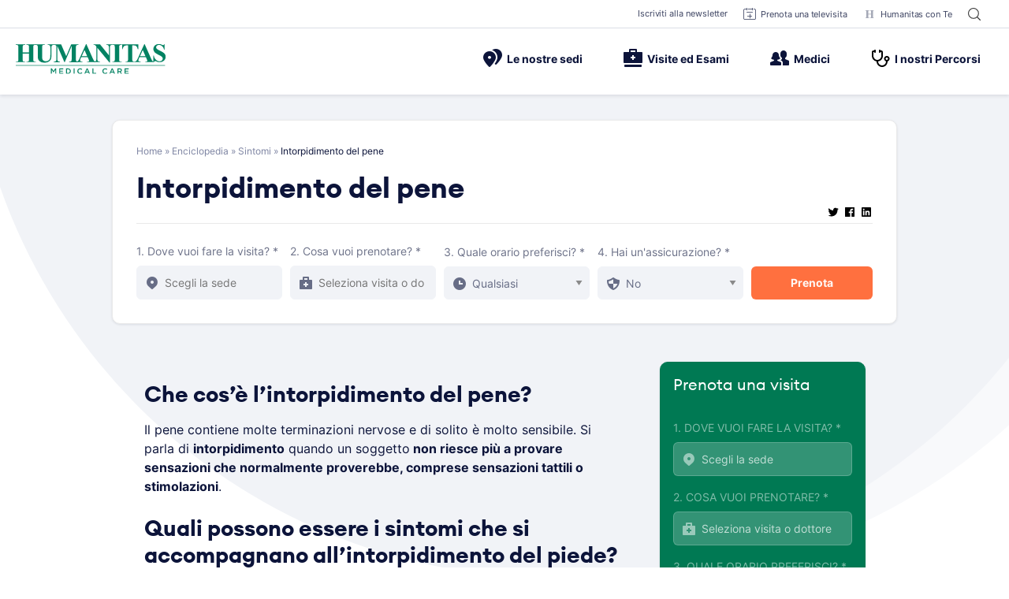

--- FILE ---
content_type: image/svg+xml
request_url: https://www.humanitas-care.it/wp-content/themes/hmc-theme/assets/icons/16/favicon.svg
body_size: 362
content:
<?xml version="1.0" encoding="UTF-8"?> <svg xmlns="http://www.w3.org/2000/svg" width="60pt" height="59pt" viewBox="0 0 60 59" version="1.1"><g id="#006948de"><path fill="#898DA0" opacity="0.95" d=" M 9.38 11.44 C 16.13 10.97 22.93 10.88 29.68 11.53 C 27.83 12.29 25.96 12.99 24.10 13.72 C 23.97 18.45 23.99 23.18 23.99 27.90 C 28.20 27.91 32.41 27.92 36.62 27.81 C 36.67 23.32 36.86 18.83 37.16 14.35 C 34.94 13.33 32.66 12.47 30.41 11.51 C 37.37 10.93 44.37 10.89 51.34 11.45 C 49.58 12.14 47.84 12.88 46.11 13.64 C 45.86 24.22 45.87 34.79 46.11 45.36 C 47.85 46.10 49.58 46.86 51.35 47.56 C 44.38 48.11 37.38 48.08 30.42 47.49 C 32.66 46.53 34.93 45.64 37.13 44.60 C 36.96 39.80 36.67 35.00 36.61 30.19 C 32.42 30.08 28.23 30.08 24.04 30.11 C 23.95 35.16 23.94 40.22 24.11 45.27 C 25.96 46.02 27.83 46.73 29.68 47.47 C 22.93 48.13 16.15 48.01 9.40 47.58 C 11.22 46.62 13.04 45.69 14.88 44.77 C 15.13 34.58 15.10 24.39 14.89 14.20 C 13.05 13.28 11.21 12.37 9.38 11.44 Z"></path></g></svg>

--- FILE ---
content_type: image/svg+xml
request_url: https://www.humanitas-care.it/wp-content/themes/hmc-theme/assets/icons/stethoscope.svg
body_size: 838
content:
<?xml version="1.0" standalone="no"?>
<!DOCTYPE svg PUBLIC "-//W3C//DTD SVG 20010904//EN"
 "http://www.w3.org/TR/2001/REC-SVG-20010904/DTD/svg10.dtd">
<svg version="1.0" xmlns="http://www.w3.org/2000/svg"
 width="512.000000pt" height="512.000000pt" viewBox="0 0 512.000000 512.000000"
 preserveAspectRatio="xMidYMid meet">

<g transform="translate(0.000000,512.000000) scale(0.100000,-0.100000)"
fill="#000000" stroke="none">
<path d="M1006 4898 c-60 -17 -130 -91 -146 -156 l-12 -52 -137 0 c-148 0
-212 -13 -287 -56 -53 -31 -136 -119 -164 -173 -46 -92 -50 -140 -50 -711 0
-294 5 -580 10 -635 46 -477 292 -896 678 -1157 151 -102 370 -194 523 -220
59 -10 69 -15 69 -33 0 -71 24 -256 45 -342 206 -863 1116 -1359 1950 -1063
568 202 957 725 992 1332 l6 107 58 21 c136 51 294 187 372 321 21 35 50 100
64 144 24 71 27 96 27 225 1 114 -3 158 -17 205 -78 252 -264 438 -517 516
-98 31 -289 33 -390 6 -208 -56 -386 -202 -480 -392 -50 -101 -70 -176 -77
-290 -13 -212 63 -411 217 -565 79 -78 150 -126 247 -165 l58 -24 3 -58 c9
-170 -64 -405 -181 -577 -54 -80 -166 -196 -246 -255 -316 -234 -732 -275
-1085 -108 -127 60 -206 116 -302 211 -119 120 -205 257 -259 415 -29 87 -57
251 -53 310 l3 44 87 18 c509 102 944 487 1109 981 72 214 72 213 76 932 3
435 1 664 -6 698 -28 128 -116 240 -237 299 -68 34 -70 34 -231 37 -161 4
-163 4 -163 26 0 41 -51 126 -91 153 -92 60 -192 51 -269 -26 -64 -64 -70 -94
-70 -361 0 -267 6 -297 70 -361 77 -77 177 -86 269 -26 41 27 91 112 91 154 0
23 2 23 105 23 l106 0 -3 -627 -4 -628 -27 -93 c-126 -436 -480 -734 -930
-782 -329 -36 -665 102 -887 363 -122 143 -208 311 -252 494 -20 84 -22 116
-25 681 l-4 592 104 0 105 0 12 -52 c18 -72 86 -140 156 -157 98 -24 193 20
238 110 l26 53 0 257 0 257 -28 53 c-47 89 -149 134 -246 107z m3374 -2147
c171 -65 252 -261 176 -427 -53 -118 -162 -188 -292 -188 -218 -1 -370 219
-297 429 23 65 119 163 183 187 63 23 168 23 230 -1z"/>
</g>
</svg>


--- FILE ---
content_type: application/javascript
request_url: https://www.humanitas-care.it/_Incapsula_Resource?SWJIYLWA=719d34d31c8e3a6e6fffd425f7e032f3&ns=2&cb=202009567
body_size: 19204
content:
var _0x5813=['\x77\x34\x2f\x43\x6a\x4d\x4b\x39\x50\x51\x3d\x3d','\x42\x48\x4d\x31','\x77\x6f\x54\x44\x75\x69\x49\x3d','\x77\x37\x44\x43\x74\x38\x4b\x30\x4b\x57\x6b\x55','\x51\x73\x4b\x36\x77\x72\x6f\x3d','\x4d\x63\x4f\x45\x58\x67\x3d\x3d','\x51\x45\x44\x43\x6b\x67\x3d\x3d','\x65\x78\x62\x43\x74\x67\x3d\x3d','\x77\x71\x76\x44\x72\x42\x66\x44\x69\x51\x78\x39\x5a\x38\x4f\x52','\x77\x70\x44\x44\x72\x45\x51\x3d','\x43\x38\x4f\x5a\x77\x6f\x31\x30\x48\x42\x51\x3d','\x46\x55\x59\x67\x62\x68\x78\x78\x42\x4d\x4f\x64\x77\x6f\x30\x30','\x50\x63\x4b\x48\x4e\x7a\x46\x6a\x77\x34\x6e\x44\x72\x63\x4f\x6a\x42\x6b\x49\x3d','\x41\x48\x68\x34','\x77\x70\x6a\x43\x74\x47\x48\x44\x69\x78\x52\x41','\x77\x36\x6a\x43\x76\x63\x4b\x4a\x4f\x6d\x38\x56\x48\x4d\x4b\x56','\x4a\x63\x4f\x4c\x58\x41\x3d\x3d','\x77\x36\x7a\x43\x76\x63\x4b\x71','\x4c\x4d\x4b\x50\x65\x63\x4b\x67\x41\x67\x3d\x3d','\x45\x6c\x7a\x43\x69\x68\x4c\x43\x71\x38\x4f\x74','\x77\x70\x6e\x43\x76\x51\x51\x3d','\x45\x63\x4f\x52\x77\x71\x59\x3d','\x48\x68\x45\x39','\x77\x36\x7a\x44\x6e\x53\x38\x3d','\x4e\x55\x6a\x43\x68\x67\x3d\x3d','\x77\x72\x50\x44\x6d\x56\x63\x61\x53\x31\x6f\x3d','\x77\x72\x44\x43\x74\x73\x4b\x7a\x4b\x58\x67\x50\x42\x73\x4f\x50','\x77\x35\x51\x37\x46\x51\x3d\x3d','\x45\x73\x4f\x64\x77\x34\x48\x43\x6c\x63\x4b\x7a\x77\x35\x41\x3d','\x77\x36\x38\x47\x77\x36\x67\x3d','\x63\x38\x4f\x59\x77\x71\x62\x43\x69\x53\x4c\x44\x67\x48\x4a\x72\x77\x37\x62\x43\x69\x38\x4b\x6f\x4b\x6a\x54\x43\x6c\x6e\x4d\x3d','\x58\x58\x50\x43\x6c\x38\x4b\x43\x54\x67\x3d\x3d','\x77\x71\x66\x43\x67\x6b\x63\x3d','\x77\x36\x54\x44\x6e\x46\x44\x43\x6e\x38\x4b\x61\x77\x34\x51\x77\x4b\x78\x64\x46\x64\x38\x4f\x38\x77\x35\x73\x30\x4a\x38\x4b\x42\x43\x45\x72\x44\x6b\x42\x45\x58\x4c\x38\x4f\x77\x77\x72\x67\x31\x77\x36\x30\x51\x43\x63\x4f\x55\x44\x69\x72\x44\x6f\x4d\x4f\x51\x57\x44\x76\x44\x6b\x52\x33\x44\x6d\x38\x4b\x69\x56\x41\x3d\x3d','\x77\x37\x55\x69\x77\x36\x7a\x44\x75\x77\x66\x43\x69\x41\x3d\x3d','\x4a\x63\x4b\x79\x51\x67\x3d\x3d','\x63\x42\x41\x33','\x77\x72\x7a\x44\x70\x52\x77\x3d','\x77\x34\x7a\x44\x73\x6a\x4c\x43\x6b\x48\x74\x57\x77\x34\x66\x44\x70\x77\x3d\x3d','\x50\x43\x6a\x43\x6c\x4d\x4f\x4d','\x43\x79\x7a\x43\x6c\x4d\x4f\x39\x4b\x67\x72\x43\x70\x77\x3d\x3d','\x77\x72\x50\x43\x74\x53\x6f\x3d','\x77\x70\x72\x44\x73\x38\x4f\x45\x77\x34\x4a\x5a\x50\x4d\x4b\x49','\x44\x4d\x4b\x52\x54\x77\x3d\x3d','\x42\x63\x4f\x44\x77\x37\x30\x3d','\x65\x7a\x34\x43\x48\x63\x4b\x38\x4a\x46\x5a\x5a\x77\x6f\x33\x43\x73\x51\x3d\x3d','\x44\x43\x62\x43\x70\x38\x4f\x6b\x46\x7a\x54\x43\x74\x73\x4b\x38\x63\x7a\x45\x42','\x77\x34\x66\x44\x69\x41\x73\x3d','\x77\x37\x77\x30\x55\x77\x3d\x3d','\x77\x35\x48\x44\x6c\x41\x59\x3d','\x77\x71\x2f\x44\x70\x68\x48\x43\x72\x4d\x4b\x70\x50\x41\x3d\x3d','\x77\x36\x33\x43\x74\x4d\x4b\x2f','\x77\x35\x62\x44\x73\x77\x51\x3d','\x53\x4d\x4b\x68\x55\x51\x70\x79\x77\x35\x72\x43\x67\x41\x4a\x54\x77\x72\x48\x43\x6a\x51\x3d\x3d','\x58\x44\x6f\x63\x46\x55\x45\x2f\x77\x37\x42\x4c','\x57\x7a\x41\x51\x45\x31\x49\x71\x77\x36\x42\x61\x65\x73\x4b\x47\x53\x51\x3d\x3d','\x53\x6d\x62\x43\x6d\x63\x4b\x65\x58\x57\x6e\x43\x67\x63\x4f\x2b','\x42\x73\x4f\x4c\x77\x72\x55\x3d','\x77\x37\x30\x34\x45\x51\x3d\x3d','\x5a\x73\x4b\x67\x77\x71\x41\x3d','\x4d\x33\x6e\x43\x75\x6e\x63\x3d','\x77\x70\x2f\x44\x70\x77\x42\x56\x77\x34\x63\x75\x77\x34\x49\x3d','\x66\x73\x4f\x72\x77\x72\x77\x3d','\x77\x36\x4c\x44\x6b\x79\x6f\x3d','\x48\x73\x4f\x33\x5a\x32\x33\x44\x70\x58\x6f\x3d','\x41\x73\x4f\x45\x77\x6f\x70\x67\x48\x41\x38\x3d','\x62\x51\x59\x4a','\x48\x6b\x48\x43\x6d\x77\x3d\x3d','\x41\x30\x41\x6c\x65\x54\x6c\x33\x44\x73\x4f\x64\x77\x71\x67\x3d','\x47\x6b\x73\x76\x65\x79\x74\x32','\x4f\x32\x6b\x52','\x4d\x38\x4f\x63\x52\x77\x3d\x3d','\x45\x33\x66\x43\x69\x63\x4b\x65\x58\x77\x3d\x3d','\x46\x43\x7a\x43\x6a\x73\x4f\x4f\x4e\x77\x38\x3d','\x77\x35\x73\x65\x66\x77\x3d\x3d','\x55\x63\x4f\x4d\x77\x72\x55\x6e\x77\x70\x4c\x43\x70\x51\x3d\x3d','\x77\x70\x51\x74\x52\x6a\x37\x44\x67\x48\x45\x3d','\x44\x73\x4f\x32\x77\x37\x30\x3d','\x4b\x63\x4f\x4c\x77\x34\x30\x3d','\x77\x35\x4a\x4f\x44\x67\x64\x56\x77\x70\x55\x3d','\x43\x4d\x4f\x5a\x77\x34\x50\x43\x68\x38\x4b\x69','\x77\x35\x6a\x44\x73\x63\x4b\x61\x41\x73\x4b\x53\x77\x37\x49\x31\x4a\x6d\x45\x3d','\x77\x71\x62\x44\x71\x55\x38\x3d','\x46\x73\x4b\x37\x55\x52\x31\x6a\x77\x34\x37\x43\x6e\x41\x39\x43\x77\x72\x6f\x3d','\x4f\x73\x4f\x62\x77\x36\x73\x3d','\x4c\x53\x73\x78','\x4c\x51\x62\x43\x71\x67\x3d\x3d','\x49\x7a\x2f\x43\x6c\x63\x4b\x77\x77\x72\x73\x3d','\x41\x4d\x4f\x50\x77\x72\x6f\x73\x77\x70\x58\x43\x71\x41\x3d\x3d','\x77\x6f\x62\x44\x6e\x43\x59\x3d','\x54\x51\x73\x35','\x47\x6d\x64\x59\x50\x73\x4f\x36\x77\x36\x55\x76\x4e\x41\x3d\x3d','\x77\x70\x2f\x44\x67\x32\x76\x43\x70\x4d\x4b\x36\x4c\x77\x3d\x3d','\x77\x37\x2f\x44\x6c\x63\x4b\x4a','\x48\x53\x67\x2f','\x45\x32\x44\x43\x6d\x73\x4b\x46\x56\x47\x48\x43\x6b\x4d\x4b\x73\x77\x35\x33\x43\x71\x67\x6c\x64\x77\x37\x7a\x43\x73\x6a\x6c\x74','\x77\x6f\x4e\x4e\x41\x51\x78\x53\x77\x70\x67\x3d','\x77\x70\x33\x44\x68\x67\x41\x3d','\x58\x73\x4b\x61\x65\x41\x3d\x3d','\x4e\x4d\x4f\x77\x77\x35\x49\x3d','\x77\x6f\x6a\x44\x72\x67\x46\x6d\x77\x34\x63\x74\x77\x37\x68\x48\x56\x73\x4b\x30\x5a\x44\x6f\x66\x47\x77\x64\x4b\x65\x67\x3d\x3d','\x43\x53\x4e\x4d\x48\x42\x59\x6b\x77\x71\x5a\x46\x4f\x67\x3d\x3d','\x51\x63\x4f\x31\x47\x73\x4b\x7a\x43\x51\x3d\x3d','\x4d\x63\x4f\x49\x77\x36\x44\x43\x6b\x6e\x76\x44\x6b\x6a\x51\x3d','\x49\x73\x4f\x31\x66\x51\x3d\x3d','\x4a\x57\x30\x78','\x41\x73\x4f\x2b\x66\x47\x33\x44\x75\x48\x77\x77\x77\x36\x44\x43\x67\x42\x6a\x43\x73\x52\x4c\x43\x72\x7a\x58\x44\x69\x73\x4f\x4c\x4f\x73\x4b\x68\x4f\x38\x4f\x77\x77\x6f\x41\x3d','\x77\x71\x7a\x44\x69\x56\x73\x4f\x53\x30\x41\x3d','\x56\x4d\x4f\x6a\x77\x71\x63\x3d','\x43\x43\x58\x43\x6c\x63\x4f\x4f\x4b\x67\x6e\x43\x6e\x63\x4b\x72\x59\x69\x74\x62\x5a\x69\x50\x43\x72\x4d\x4b\x33\x77\x70\x66\x43\x69\x4d\x4b\x36\x65\x6c\x37\x43\x6b\x33\x6e\x44\x67\x38\x4b\x64\x4f\x73\x4b\x31','\x42\x32\x5a\x76\x4c\x38\x4f\x77\x77\x34\x4d\x6e','\x52\x38\x4b\x72\x55\x52\x35\x79\x77\x34\x41\x3d','\x77\x36\x7a\x43\x73\x63\x4b\x67','\x43\x43\x58\x43\x6c\x63\x4f\x4f\x4b\x67\x6e\x43\x6e\x63\x4b\x72\x59\x69\x74\x62\x62\x43\x7a\x43\x70\x73\x4b\x38\x77\x6f\x44\x43\x73\x38\x4f\x38\x50\x30\x48\x43\x67\x54\x58\x44\x6d\x4d\x4b\x54\x4f\x73\x4f\x77\x77\x34\x38\x4e\x48\x38\x4f\x6a\x77\x71\x6e\x44\x6e\x4d\x4f\x6a\x77\x6f\x42\x49\x77\x37\x30\x3d','\x52\x73\x4b\x77\x77\x72\x73\x3d','\x43\x43\x58\x43\x6c\x63\x4f\x4f\x4b\x67\x6e\x43\x73\x51\x3d\x3d','\x41\x63\x4b\x59\x5a\x63\x4b\x6d\x44\x38\x4f\x4c','\x77\x35\x39\x55\x58\x68\x63\x56\x77\x6f\x78\x58\x54\x38\x4f\x45','\x63\x4d\x4b\x71\x77\x6f\x5a\x62\x4b\x67\x3d\x3d','\x77\x34\x77\x4d\x4a\x41\x3d\x3d','\x77\x6f\x54\x44\x6e\x7a\x33\x44\x6d\x78\x46\x2b\x59\x67\x3d\x3d','\x48\x47\x68\x54\x56\x6b\x4a\x76\x77\x35\x72\x43\x6d\x63\x4b\x49','\x77\x34\x2f\x44\x6c\x79\x34\x3d','\x63\x38\x4b\x32\x77\x70\x39\x56\x4e\x7a\x62\x43\x71\x63\x4b\x74\x4d\x6a\x38\x43\x58\x54\x37\x43\x6c\x53\x72\x43\x6c\x4d\x4b\x2f\x58\x73\x4f\x79\x77\x35\x4d\x2f\x52\x38\x4b\x48\x57\x38\x4b\x51\x77\x71\x51\x30\x59\x38\x4b\x63\x4b\x44\x6e\x44\x75\x73\x4b\x2b\x77\x37\x73\x3d','\x77\x34\x62\x44\x74\x7a\x6b\x73\x77\x35\x4e\x6d\x77\x70\x38\x3d','\x53\x47\x72\x43\x6c\x38\x4b\x4f\x56\x47\x2f\x43\x69\x63\x4f\x70','\x4f\x31\x50\x43\x74\x51\x3d\x3d','\x61\x73\x4b\x30\x77\x6f\x35\x58\x4a\x68\x66\x43\x6b\x41\x3d\x3d','\x77\x6f\x54\x44\x68\x6a\x76\x44\x6c\x41\x3d\x3d','\x63\x44\x37\x44\x67\x4d\x4b\x35\x77\x71\x39\x6b\x77\x34\x63\x43\x77\x70\x30\x76\x77\x71\x56\x69','\x42\x4d\x4f\x45\x77\x70\x6b\x3d','\x64\x73\x4b\x30\x77\x6f\x35\x58\x4f\x44\x48\x43\x6d\x4d\x4b\x74\x4c\x67\x3d\x3d','\x77\x37\x41\x6b\x77\x36\x2f\x44\x74\x51\x44\x43\x6a\x47\x78\x72\x47\x6a\x6a\x44\x6f\x38\x4b\x35\x77\x72\x6b\x61\x59\x63\x4f\x75\x77\x72\x64\x32\x77\x37\x45\x31\x66\x67\x3d\x3d','\x77\x36\x62\x43\x72\x4d\x4b\x61','\x77\x35\x37\x44\x72\x38\x4b\x53\x44\x73\x4b\x41','\x77\x70\x6e\x44\x67\x63\x4f\x51\x77\x34\x6e\x44\x68\x41\x3d\x3d','\x64\x38\x4f\x50\x77\x71\x63\x3d','\x4e\x4d\x4f\x48\x51\x41\x3d\x3d','\x51\x6d\x62\x43\x6c\x63\x4b\x4d\x54\x6d\x59\x3d','\x47\x33\x33\x43\x6f\x48\x55\x59\x50\x51\x3d\x3d','\x77\x36\x63\x59\x77\x6f\x55\x3d','\x44\x6c\x58\x43\x6b\x52\x4c\x43\x74\x73\x4f\x72\x55\x63\x4f\x75\x49\x4d\x4b\x62\x58\x41\x3d\x3d','\x77\x35\x72\x44\x75\x42\x55\x3d','\x77\x34\x58\x44\x69\x73\x4b\x6b','\x77\x36\x6f\x51\x50\x73\x4f\x66\x77\x71\x4c\x43\x6b\x63\x4f\x61\x55\x4d\x4b\x77\x77\x71\x66\x43\x6c\x41\x3d\x3d','\x41\x63\x4f\x4a\x77\x6f\x31\x77\x48\x42\x55\x36\x77\x36\x30\x3d','\x77\x6f\x37\x44\x6c\x4d\x4f\x4b\x77\x34\x6e\x44\x6b\x38\x4b\x75\x77\x71\x37\x44\x74\x6e\x33\x44\x6e\x41\x3d\x3d','\x77\x36\x6e\x43\x6f\x63\x4b\x2f\x50\x46\x77\x62\x46\x38\x4b\x63\x62\x41\x3d\x3d','\x41\x33\x6e\x43\x72\x48\x34\x4a\x49\x51\x3d\x3d','\x43\x6c\x7a\x43\x6c\x77\x45\x3d','\x77\x6f\x4a\x48\x44\x51\x4a\x4b\x77\x70\x55\x3d','\x5a\x38\x4b\x52\x77\x6f\x68\x35\x77\x70\x76\x43\x74\x73\x4f\x43','\x50\x63\x4b\x4f\x45\x67\x3d\x3d','\x77\x72\x50\x44\x71\x58\x45\x3d','\x77\x35\x50\x43\x6e\x4d\x4b\x67\x4d\x73\x4b\x62\x77\x6f\x38\x3d','\x77\x37\x6b\x78\x64\x51\x3d\x3d','\x77\x72\x44\x44\x68\x6a\x73\x3d','\x77\x34\x6e\x43\x73\x6d\x37\x44\x67\x67\x35\x48\x77\x37\x62\x44\x6d\x4d\x4f\x6b\x51\x55\x68\x66\x77\x72\x58\x43\x6e\x32\x33\x44\x6f\x67\x3d\x3d','\x4b\x73\x4b\x41\x42\x54\x64\x53\x77\x34\x2f\x44\x70\x38\x4f\x68','\x47\x4d\x4f\x72\x77\x36\x49\x3d','\x46\x46\x62\x43\x6a\x52\x73\x3d','\x77\x34\x50\x44\x76\x73\x4b\x49\x44\x73\x4b\x54\x77\x37\x6f\x76\x4c\x48\x63\x3d','\x77\x70\x33\x44\x75\x68\x31\x79\x77\x35\x6f\x77','\x77\x35\x6a\x44\x75\x6a\x6f\x69\x77\x35\x31\x70\x77\x70\x68\x37\x56\x44\x4d\x6b\x77\x34\x6a\x43\x6e\x4d\x4f\x31\x77\x70\x76\x44\x6a\x41\x3d\x3d','\x77\x34\x6e\x43\x6d\x4d\x4b\x69\x49\x4d\x4b\x4b','\x77\x36\x77\x31\x58\x38\x4b\x64\x77\x70\x6b\x79','\x45\x4d\x4f\x5a\x77\x35\x6e\x43\x6d\x38\x4b\x67\x77\x35\x6e\x43\x6f\x4d\x4b\x42\x4f\x73\x4f\x49\x48\x73\x4b\x37\x62\x6d\x7a\x44\x71\x73\x4f\x6a\x77\x35\x45\x3d','\x77\x35\x48\x44\x6d\x42\x66\x44\x68\x63\x4b\x4a','\x66\x79\x48\x43\x6b\x4d\x4b\x53\x77\x72\x5a\x39\x77\x34\x63\x3d','\x77\x70\x72\x44\x6b\x6a\x37\x44\x6c\x52\x39\x78\x5a\x63\x4f\x64\x77\x71\x63\x49\x77\x36\x6a\x44\x70\x4d\x4b\x31\x77\x71\x4c\x44\x6a\x73\x4f\x45\x77\x35\x42\x58\x77\x34\x7a\x43\x6e\x73\x4f\x67\x44\x4d\x4f\x59\x77\x70\x58\x43\x70\x63\x4f\x63\x56\x77\x3d\x3d','\x4b\x46\x49\x39','\x51\x73\x4f\x70\x41\x38\x4b\x39\x46\x4d\x4f\x75\x55\x67\x3d\x3d','\x77\x6f\x54\x44\x6b\x4d\x4f\x4b\x77\x34\x6e\x44\x6c\x38\x4b\x71\x77\x6f\x37\x44\x6f\x48\x2f\x43\x6c\x33\x39\x55\x44\x6e\x77\x4a\x77\x35\x6b\x74\x52\x51\x3d\x3d','\x4e\x6e\x38\x4c\x45\x4d\x4b\x70','\x77\x70\x38\x41\x77\x70\x5a\x35\x77\x34\x33\x44\x69\x67\x48\x44\x6d\x67\x3d\x3d','\x77\x70\x6e\x43\x73\x7a\x54\x43\x6d\x47\x68\x66\x77\x6f\x37\x43\x70\x38\x4b\x63\x66\x51\x6e\x43\x68\x43\x5a\x55\x66\x46\x62\x44\x72\x6b\x58\x43\x68\x77\x3d\x3d','\x77\x6f\x48\x43\x73\x79\x37\x43\x68\x47\x6f\x3d','\x77\x36\x55\x70\x77\x71\x44\x44\x6f\x6e\x6e\x44\x76\x7a\x64\x37\x55\x51\x3d\x3d','\x77\x35\x72\x44\x67\x6b\x44\x44\x6a\x38\x4b\x41\x44\x33\x78\x72','\x77\x36\x7a\x43\x76\x73\x4b\x76\x4b\x58\x51\x53\x4c\x63\x4b\x58\x59\x47\x76\x43\x73\x78\x64\x70\x48\x32\x54\x44\x69\x67\x55\x3d','\x77\x72\x6e\x44\x6f\x51\x42\x6f\x77\x35\x67\x6d\x77\x37\x39\x74\x54\x4d\x4b\x71\x5a\x44\x63\x66','\x77\x70\x4c\x43\x71\x69\x76\x43\x67\x6e\x74\x4e','\x45\x4d\x4f\x5a\x77\x6f\x46\x34\x41\x51\x67\x41\x77\x35\x46\x2f','\x5a\x73\x4b\x4d\x77\x70\x4a\x68\x77\x70\x76\x43\x71\x67\x3d\x3d','\x77\x71\x63\x34\x51\x44\x6a\x44\x6d\x6d\x33\x44\x6f\x38\x4f\x35','\x61\x63\x4f\x43\x77\x34\x67\x4a\x77\x35\x39\x61','\x43\x6d\x64\x62\x58\x33\x52\x75\x77\x35\x58\x43\x6b\x73\x4b\x59\x50\x38\x4f\x74','\x48\x63\x4f\x51\x77\x35\x33\x43\x6e\x63\x4b\x71\x77\x35\x30\x3d','\x4a\x4d\x4f\x63\x77\x37\x7a\x43\x68\x6d\x62\x44\x6a\x77\x3d\x3d','\x77\x6f\x45\x70\x52\x6a\x33\x44\x6b\x57\x45\x3d','\x4d\x31\x2f\x44\x75\x32\x4e\x35\x77\x6f\x6b\x3d','\x43\x48\x72\x43\x6c\x63\x4b\x6e\x4b\x41\x3d\x3d','\x77\x34\x4c\x44\x67\x52\x4c\x44\x67\x38\x4b\x59\x77\x36\x59\x3d','\x77\x37\x6b\x39\x77\x37\x45\x3d','\x77\x6f\x37\x44\x74\x38\x4f\x57\x77\x37\x64\x43\x4f\x41\x3d\x3d','\x77\x70\x62\x43\x70\x53\x66\x43\x67\x6d\x42\x54\x77\x70\x50\x43\x76\x63\x4b\x44','\x77\x6f\x70\x51\x42\x68\x68\x53\x77\x6f\x4d\x3d','\x77\x6f\x67\x39\x54\x6a\x2f\x44\x6e\x58\x66\x44\x69\x4d\x4f\x78\x77\x37\x6a\x44\x71\x52\x6a\x44\x6e\x77\x3d\x3d','\x56\x38\x4f\x39\x48\x38\x4b\x70\x43\x63\x4f\x7a','\x4b\x58\x45\x76\x64\x54\x68\x32\x46\x4d\x4f\x56\x77\x71\x30\x79\x4d\x67\x3d\x3d','\x41\x6e\x4c\x43\x6d\x63\x4b\x6d\x50\x58\x67\x3d','\x44\x42\x4d\x56\x4c\x38\x4b\x42\x4c\x68\x37\x43\x6a\x32\x52\x39\x77\x34\x44\x43\x74\x52\x77\x3d','\x77\x37\x6e\x43\x71\x73\x4b\x7a\x50\x57\x6b\x50','\x77\x34\x37\x44\x67\x55\x7a\x44\x75\x73\x4b\x54\x46\x47\x46\x72\x50\x63\x4b\x41\x77\x35\x4a\x75\x42\x33\x58\x43\x69\x33\x72\x44\x76\x51\x6a\x44\x73\x48\x4c\x44\x73\x69\x54\x43\x71\x77\x3d\x3d','\x77\x70\x30\x77\x51\x53\x72\x44\x67\x47\x6f\x3d','\x77\x37\x4c\x44\x6a\x4d\x4b\x62\x43\x38\x4b\x52\x77\x37\x55\x79\x4e\x6d\x68\x36\x77\x35\x72\x44\x74\x55\x6e\x44\x69\x6a\x54\x44\x73\x58\x49\x55\x52\x78\x63\x43\x49\x41\x3d\x3d','\x48\x54\x48\x43\x69\x63\x4f\x61\x4e\x78\x51\x3d','\x77\x71\x66\x44\x72\x42\x7a\x43\x76\x73\x4b\x77\x4d\x57\x35\x4f\x4d\x4d\x4b\x2b\x77\x37\x38\x45\x45\x52\x5a\x38\x77\x6f\x66\x43\x73\x38\x4f\x33\x77\x34\x68\x53\x77\x35\x6e\x44\x74\x4d\x4b\x63\x77\x37\x45\x54\x42\x63\x4b\x47\x77\x72\x34\x70\x5a\x41\x3d\x3d','\x58\x53\x63\x58\x45\x31\x49\x72','\x77\x34\x55\x50\x52\x73\x4b\x63\x77\x70\x51\x6b\x52\x4d\x4b\x56\x62\x6b\x58\x43\x68\x73\x4f\x68\x52\x63\x4b\x41\x51\x4d\x4b\x77\x49\x4d\x4b\x6b\x77\x35\x48\x43\x6f\x38\x4f\x35','\x77\x35\x76\x43\x6c\x73\x4b\x74\x49\x4d\x4b\x43\x77\x6f\x4a\x71\x58\x46\x73\x52\x77\x34\x77\x36\x56\x73\x4b\x52\x53\x6d\x76\x44\x68\x67\x78\x54\x77\x6f\x37\x44\x70\x55\x46\x67\x58\x73\x4b\x66\x77\x72\x56\x38\x51\x4d\x4f\x47\x63\x56\x33\x44\x70\x6d\x5a\x36\x64\x6e\x72\x44\x68\x77\x3d\x3d','\x77\x35\x77\x72\x54\x44\x72\x44\x71\x33\x6a\x44\x76\x38\x4f\x77\x77\x36\x54\x44\x70\x68\x66\x44\x6d\x77\x6a\x44\x6c\x4d\x4f\x43\x77\x71\x64\x47\x42\x73\x4f\x53\x59\x58\x62\x43\x73\x73\x4f\x71\x4b\x4d\x4b\x52\x77\x72\x33\x43\x67\x73\x4f\x4f','\x48\x63\x4b\x50\x5a\x4d\x4b\x69\x48\x73\x4f\x51\x58\x73\x4b\x38\x77\x34\x67\x66\x63\x4d\x4b\x4c\x77\x34\x50\x43\x6c\x44\x30\x3d','\x77\x37\x38\x6f\x57\x4d\x4b\x4b\x77\x6f\x49\x7a','\x47\x47\x31\x35\x4f\x63\x4f\x68\x77\x36\x4d\x76','\x77\x34\x33\x44\x67\x6b\x37\x44\x6d\x63\x4b\x48\x44\x43\x42\x30\x4f\x63\x4b\x46\x77\x34\x35\x6f\x47\x31\x4d\x3d','\x77\x70\x62\x44\x6e\x6d\x7a\x43\x73\x4d\x4b\x36\x4e\x41\x3d\x3d','\x48\x38\x4b\x59\x65\x73\x4b\x30\x45\x73\x4f\x52\x53\x41\x3d\x3d','\x77\x71\x54\x44\x72\x78\x44\x43\x71\x63\x4b\x38\x4f\x43\x35\x4b\x62\x4d\x4b\x4f\x77\x34\x4d\x57\x42\x77\x63\x3d','\x77\x71\x58\x44\x6c\x46\x77\x61\x53\x31\x73\x3d','\x42\x6c\x77\x75\x66\x7a\x70\x74\x45\x77\x3d\x3d','\x50\x6d\x4e\x56\x63\x6c\x64\x31\x77\x35\x48\x43\x6b\x63\x4b\x4f\x50\x4d\x4f\x35','\x77\x37\x6e\x44\x70\x79\x6e\x44\x6d\x4d\x4b\x66\x77\x72\x45\x3d','\x77\x36\x37\x43\x74\x38\x4b\x72\x4f\x33\x51\x4f\x46\x38\x4f\x61\x50\x33\x6e\x43\x70\x56\x34\x30','\x77\x70\x66\x44\x6b\x67\x77\x3d','\x77\x70\x38\x6b\x52\x7a\x76\x44\x6c\x58\x58\x44\x6d\x4d\x4f\x38\x77\x36\x66\x44\x73\x30\x62\x43\x68\x78\x7a\x44\x6a\x63\x4f\x5a\x77\x71\x70\x58\x44\x41\x3d\x3d','\x49\x45\x62\x44\x76\x6d\x56\x6f','\x48\x58\x73\x37','\x64\x4d\x4b\x7a\x77\x6f\x52\x57\x4d\x53\x2f\x44\x6d\x4d\x4b\x38\x4a\x52\x68\x4c\x58\x7a\x76\x43\x6a\x69\x72\x44\x6c\x63\x4f\x34','\x41\x45\x38\x74\x61\x54\x6f\x3d','\x77\x70\x74\x48\x50\x42\x39\x55\x77\x70\x6b\x4e\x56\x41\x3d\x3d','\x77\x37\x67\x73\x77\x37\x58\x44\x75\x51\x6e\x43\x6a\x48\x56\x68\x53\x48\x2f\x44\x73\x38\x4f\x70\x77\x72\x6b\x33\x61\x63\x4f\x71\x77\x71\x4a\x73','\x77\x6f\x2f\x44\x69\x63\x4f\x56\x77\x35\x50\x44\x68\x4d\x4b\x34','\x77\x37\x2f\x43\x6f\x73\x4b\x76\x44\x58\x45\x64\x41\x63\x4b\x42','\x4d\x4d\x4b\x4f\x49\x43\x70\x48\x77\x34\x66\x44\x76\x63\x4f\x70\x4e\x52\x6a\x44\x6e\x56\x44\x44\x76\x53\x54\x44\x6d\x41\x3d\x3d','\x43\x63\x4f\x53\x77\x72\x30\x34\x77\x70\x58\x43\x73\x77\x3d\x3d','\x58\x63\x4f\x32\x46\x63\x4b\x71\x43\x41\x3d\x3d','\x77\x70\x72\x43\x73\x48\x6e\x44\x68\x51\x64\x4a\x77\x37\x62\x43\x6c\x38\x4f\x7a\x47\x55\x70\x63\x77\x71\x37\x43\x6b\x48\x7a\x44\x70\x43\x6e\x43\x74\x63\x4b\x42\x47\x77\x3d\x3d','\x4f\x38\x4b\x58\x50\x7a\x42\x55\x77\x35\x55\x3d','\x77\x35\x58\x44\x74\x43\x49\x6c\x77\x35\x39\x72\x77\x70\x68\x39\x53\x58\x4d\x3d','\x4c\x38\x4f\x46\x77\x36\x50\x43\x6e\x48\x58\x44\x6e\x54\x4e\x34\x77\x72\x50\x44\x6d\x63\x4f\x31\x4e\x32\x7a\x43\x6a\x54\x4c\x43\x6a\x63\x4b\x6f\x77\x70\x42\x32\x77\x6f\x54\x43\x6e\x6e\x31\x61','\x54\x6a\x34\x53\x46\x55\x4d\x3d','\x77\x72\x67\x50\x77\x70\x59\x3d','\x77\x37\x44\x43\x73\x38\x4b\x30\x4b\x57\x67\x64\x46\x63\x4b\x58','\x77\x72\x63\x71\x51\x6a\x7a\x44\x6c\x32\x33\x43\x6f\x73\x4f\x2f\x77\x36\x76\x44\x75\x51\x6a\x43\x6b\x67\x7a\x44\x69\x4d\x4f\x59\x77\x71\x78\x5a\x46\x38\x4b\x54\x4f\x58\x6e\x43\x6a\x63\x4f\x49\x49\x73\x4b\x47\x77\x72\x4d\x3d','\x64\x63\x4b\x56\x77\x70\x64\x6e\x77\x6f\x6f\x3d','\x77\x35\x6a\x44\x72\x69\x45\x70\x77\x35\x39\x36\x77\x71\x30\x3d','\x77\x71\x6a\x44\x70\x67\x62\x43\x75\x41\x3d\x3d','\x46\x6a\x7a\x43\x6a\x63\x4f\x4c\x4a\x68\x58\x43\x67\x77\x3d\x3d','\x4c\x48\x73\x4a\x41\x73\x4b\x34\x4a\x51\x3d\x3d','\x77\x6f\x44\x43\x75\x79\x7a\x43\x6c\x57\x42\x4a\x77\x35\x54\x43\x70\x38\x4b\x62\x4a\x78\x76\x43\x6b\x78\x4e\x5a\x61\x6b\x76\x44\x73\x42\x33\x44\x69\x41\x30\x3d','\x77\x34\x30\x66\x4b\x67\x3d\x3d','\x58\x63\x4f\x77\x41\x73\x4b\x2f\x44\x38\x4f\x58\x53\x41\x54\x43\x75\x33\x45\x3d','\x44\x79\x44\x43\x6a\x73\x4f\x4e\x4c\x42\x44\x44\x72\x4d\x4b\x68\x62\x79\x73\x44\x64\x77\x72\x43\x70\x38\x4b\x77\x77\x70\x2f\x43\x6c\x4d\x4f\x75\x49\x68\x58\x44\x67\x67\x3d\x3d','\x58\x63\x4b\x76\x55\x77\x78\x6a','\x77\x6f\x72\x44\x6a\x42\x51\x3d','\x42\x6e\x4e\x44\x56\x6c\x5a\x4f\x77\x35\x48\x43\x6c\x63\x4b\x4c\x4f\x4d\x4f\x30','\x42\x63\x4f\x37\x5a\x32\x37\x44\x76\x6d\x56\x42\x77\x35\x4c\x43\x6e\x51\x37\x44\x69\x7a\x44\x43\x6b\x6e\x44\x44\x6c\x4d\x4f\x44\x4b\x73\x4b\x30\x4f\x38\x4f\x77\x77\x70\x54\x43\x6c\x63\x4f\x31\x77\x72\x30\x36\x59\x38\x4b\x30\x4a\x77\x3d\x3d','\x45\x31\x59\x6f\x62\x79\x74\x74','\x77\x70\x54\x44\x70\x68\x33\x43\x6a\x4d\x4b\x52\x42\x6d\x56\x55\x65\x73\x4b\x45\x77\x35\x49\x61\x47\x68\x4e\x62\x77\x70\x72\x43\x74\x4d\x4f\x31\x77\x34\x68\x59\x77\x37\x49\x3d','\x57\x57\x72\x43\x6c\x63\x4b\x50\x56\x58\x6e\x44\x69\x73\x4f\x76\x77\x35\x66\x43\x73\x68\x74\x46\x77\x37\x76\x43\x70\x69\x35\x38\x44\x52\x2f\x43\x74\x63\x4b\x36\x62\x63\x4f\x65\x4d\x43\x77\x76\x77\x34\x72\x43\x70\x6a\x6e\x43\x69\x77\x3d\x3d','\x77\x70\x6b\x4e\x77\x70\x74\x34\x77\x34\x34\x3d','\x77\x71\x44\x44\x72\x42\x48\x43\x75\x4d\x4b\x70\x4a\x6e\x56\x5a\x61\x73\x4b\x4f\x77\x35\x49\x3d','\x58\x38\x4b\x68\x62\x41\x31\x30\x77\x34\x48\x43\x6d\x77\x59\x3d','\x50\x4d\x4f\x58\x77\x34\x44\x43\x6e\x73\x4b\x69\x77\x35\x6e\x43\x75\x73\x4f\x47\x50\x4d\x4b\x66\x44\x38\x4b\x75\x63\x55\x54\x43\x71\x38\x4f\x2b\x77\x34\x62\x43\x72\x73\x4f\x32\x77\x71\x45\x42\x77\x37\x39\x4e\x50\x54\x41\x4d\x65\x63\x4f\x31\x77\x34\x42\x2f\x4c\x73\x4f\x48\x77\x70\x44\x44\x68\x41\x76\x43\x68\x54\x30\x45\x45\x4d\x4f\x59\x57\x79\x48\x44\x6b\x41\x50\x44\x6b\x58\x37\x44\x74\x4d\x4f\x7a\x57\x32\x76\x44\x73\x4d\x4b\x36\x77\x72\x62\x43\x6d\x30\x72\x44\x72\x63\x4b\x59\x58\x6a\x72\x44\x6e\x63\x4f\x74\x62\x73\x4b\x6c\x45\x73\x4b\x70\x66\x77\x56\x6d\x77\x34\x6e\x44\x68\x79\x50\x43\x73\x69\x55\x75\x52\x4d\x4f\x63\x45\x73\x4b\x4f\x53\x73\x4b\x4a\x77\x34\x39\x31\x77\x35\x50\x43\x6f\x77\x3d\x3d','\x77\x36\x51\x74\x77\x71\x37\x44\x73\x32\x34\x3d','\x44\x73\x4f\x37\x77\x70\x59\x3d','\x65\x31\x72\x43\x6a\x41\x3d\x3d','\x47\x4d\x4b\x54\x62\x38\x4b\x6b\x48\x63\x4f\x4b\x51\x38\x4f\x33\x77\x35\x6f\x3d','\x43\x4d\x4f\x64\x77\x35\x33\x43\x67\x63\x4b\x75\x77\x35\x66\x43\x75\x73\x4b\x64','\x58\x63\x4b\x72\x54\x51\x70\x76\x77\x34\x66\x43\x6d\x78\x49\x3d','\x62\x63\x4b\x31\x77\x6f\x35\x58','\x4a\x63\x4f\x4c\x77\x37\x62\x43\x67\x48\x2f\x44\x6d\x53\x6c\x6a\x77\x36\x2f\x43\x6b\x38\x4f\x32\x4e\x58\x66\x43\x68\x79\x4c\x43\x67\x73\x4b\x37\x77\x72\x67\x6b\x77\x35\x33\x44\x6e\x41\x3d\x3d','\x77\x72\x62\x44\x6a\x56\x6b\x63\x57\x67\x3d\x3d','\x56\x73\x4f\x71\x46\x63\x4b\x76\x45\x4d\x4f\x6c\x54\x78\x54\x43\x67\x6e\x62\x43\x70\x38\x4b\x4c','\x77\x6f\x70\x65\x44\x67\x63\x49\x77\x6f\x51\x4d\x59\x4d\x4b\x43\x77\x35\x46\x71\x42\x7a\x62\x44\x72\x63\x4f\x57\x47\x6c\x66\x44\x6b\x69\x46\x6e\x47\x4d\x4f\x4f','\x64\x63\x4b\x37\x77\x6f\x5a\x48\x4f\x77\x3d\x3d','\x64\x38\x4b\x62\x77\x71\x68\x6d\x77\x70\x33\x43\x73\x4d\x4f\x63\x77\x72\x34\x3d','\x77\x35\x72\x44\x76\x69\x49\x73\x77\x34\x35\x67','\x77\x34\x54\x44\x6a\x31\x66\x44\x6b\x73\x4b\x42\x41\x58\x70\x70\x4c\x73\x4f\x61\x77\x35\x68\x75\x42\x31\x6a\x43\x67\x58\x66\x44\x76\x52\x50\x44\x73\x48\x44\x43\x73\x44\x50\x43\x72\x63\x4f\x4f','\x77\x70\x44\x44\x69\x57\x76\x43\x72\x63\x4b\x72\x4a\x45\x76\x43\x6a\x78\x33\x43\x76\x77\x3d\x3d','\x77\x36\x67\x49\x50\x77\x3d\x3d','\x4d\x6b\x4c\x44\x70\x48\x6c\x75\x77\x70\x38\x59\x77\x37\x7a\x44\x71\x4d\x4f\x79','\x77\x6f\x6c\x64\x41\x51\x68\x53\x77\x70\x6b\x4d\x58\x51\x3d\x3d','\x43\x79\x72\x43\x6b\x73\x4f\x4d\x4a\x67\x6e\x44\x72\x4d\x4b\x35\x63\x7a\x73\x53\x62\x51\x3d\x3d','\x77\x36\x55\x6c\x77\x71\x62\x44\x73\x6d\x4d\x3d','\x77\x34\x58\x44\x75\x44\x34\x75\x77\x35\x39\x6d\x77\x34\x4a\x38\x51\x33\x51\x31\x77\x34\x58\x43\x68\x67\x3d\x3d','\x77\x6f\x76\x44\x74\x38\x4f\x63\x77\x36\x4e\x56','\x62\x38\x4f\x46\x77\x72\x37\x44\x6b\x63\x4f\x68\x77\x37\x34\x3d','\x41\x73\x4f\x54\x77\x6f\x4a\x6a\x41\x51\x3d\x3d','\x56\x38\x4f\x71\x46\x38\x4b\x71\x46\x4d\x4f\x66\x64\x77\x58\x43\x76\x58\x44\x43\x70\x63\x4b\x58\x4f\x30\x42\x5a\x59\x67\x3d\x3d','\x65\x79\x6e\x43\x69\x63\x4b\x76\x77\x71\x4e\x6a','\x59\x73\x4f\x50\x77\x72\x62\x44\x68\x73\x4f\x67\x77\x35\x58\x43\x72\x67\x33\x44\x6a\x4d\x4b\x35\x77\x34\x44\x44\x73\x68\x4c\x43\x6b\x68\x6b\x3d','\x77\x35\x35\x62\x77\x70\x41\x6a\x65\x38\x4f\x75','\x44\x52\x4d\x76\x43\x38\x4b\x57\x47\x41\x50\x43\x6a\x58\x4a\x36\x77\x34\x7a\x43\x71\x44\x62\x43\x6b\x38\x4b\x6a\x61\x63\x4b\x64\x5a\x73\x4f\x37\x77\x6f\x70\x36\x4d\x77\x3d\x3d','\x77\x6f\x44\x43\x75\x79\x7a\x43\x6c\x57\x42\x4a\x77\x35\x54\x43\x67\x4d\x4b\x6e\x46\x7a\x72\x43\x70\x41\x70\x76\x54\x58\x50\x44\x6d\x58\x50\x43\x70\x67\x3d\x3d','\x77\x72\x41\x42\x62\x42\x33\x44\x73\x56\x66\x44\x6b\x38\x4f\x58\x77\x34\x4c\x44\x67\x53\x6a\x44\x71\x51\x3d\x3d','\x77\x70\x72\x43\x73\x48\x6e\x44\x68\x51\x64\x4a\x77\x37\x62\x43\x6c\x38\x4f\x7a\x47\x55\x52\x61\x77\x71\x33\x43\x6d\x30\x33\x44\x76\x69\x33\x43\x75\x63\x4b\x64\x57\x33\x44\x43\x76\x38\x4f\x59\x50\x73\x4f\x78\x77\x71\x56\x61\x77\x35\x77\x58','\x77\x6f\x33\x44\x6e\x68\x73\x3d','\x77\x34\x66\x44\x68\x30\x7a\x44\x6e\x73\x4b\x79\x47\x58\x35\x6a\x4c\x77\x3d\x3d','\x77\x70\x62\x44\x6f\x77\x4a\x6f\x77\x34\x6b\x69\x77\x35\x4e\x4e\x58\x4d\x4f\x75\x63\x54\x67\x65\x46\x51\x46\x4b\x65\x67\x46\x68\x77\x71\x39\x75\x49\x78\x2f\x43\x6d\x46\x51\x45\x49\x77\x3d\x3d','\x53\x42\x67\x64','\x4a\x6b\x76\x44\x70\x33\x64\x6b\x77\x70\x51\x2f','\x43\x56\x44\x43\x69\x68\x48\x43\x73\x4d\x4f\x79\x49\x4d\x4f\x73\x4e\x4d\x4b\x41\x41\x77\x6a\x44\x68\x73\x4f\x33\x59\x63\x4b\x71\x59\x67\x3d\x3d','\x77\x34\x44\x44\x6c\x52\x54\x44\x6b\x73\x4b\x4e\x77\x37\x6b\x43\x4e\x51\x67\x42','\x42\x32\x64\x42\x57\x6b\x4e\x6e\x77\x34\x44\x43\x6b\x38\x4b\x65\x66\x73\x4f\x31\x77\x34\x58\x43\x72\x67\x76\x43\x76\x38\x4b\x6b\x77\x37\x2f\x43\x74\x56\x44\x43\x6d\x73\x4f\x35\x56\x44\x6c\x62\x77\x70\x6b\x39\x77\x35\x72\x43\x6c\x4d\x4b\x32\x77\x71\x4a\x30\x77\x72\x6e\x43\x67\x6c\x6a\x44\x74\x63\x4f\x38\x55\x46\x6e\x43\x71\x51\x3d\x3d','\x43\x38\x4f\x4c\x77\x34\x72\x43\x67\x4d\x4b\x47\x77\x35\x2f\x43\x73\x63\x4b\x41\x50\x4d\x4b\x69\x48\x73\x4b\x2f\x66\x77\x3d\x3d','\x77\x6f\x6a\x44\x67\x38\x4f\x64\x77\x34\x37\x44\x6c\x4d\x4b\x34','\x77\x70\x62\x43\x6f\x32\x37\x44\x67\x67\x51\x3d','\x42\x68\x30\x4f\x42\x38\x4b\x54\x4f\x77\x58\x43\x6a\x58\x63\x6e\x77\x35\x7a\x43\x71\x52\x66\x43\x69\x4d\x4b\x52\x66\x73\x4b\x5a\x66\x4d\x4f\x73\x77\x71\x5a\x2b\x4e\x58\x33\x43\x76\x73\x4f\x66\x77\x72\x37\x44\x70\x63\x4f\x6f\x77\x34\x72\x43\x72\x38\x4b\x2b\x77\x35\x76\x43\x6d\x73\x4b\x68\x45\x52\x52\x73\x4a\x38\x4f\x41','\x77\x6f\x4c\x43\x73\x47\x50\x44\x6d\x51\x55\x3d','\x52\x38\x4f\x32\x45\x38\x4b\x6f\x50\x4d\x4f\x6e\x52\x41\x37\x43\x75\x31\x33\x43\x6f\x73\x4b\x61\x44\x67\x3d\x3d','\x77\x71\x48\x44\x73\x52\x37\x43\x70\x63\x4b\x35\x4a\x77\x3d\x3d','\x77\x37\x67\x4f\x4b\x73\x4f\x57\x77\x71\x38\x3d','\x4d\x4d\x4b\x4f\x49\x43\x70\x48\x77\x34\x66\x44\x76\x63\x4f\x70\x4e\x52\x6a\x44\x68\x31\x44\x44\x75\x79\x62\x44\x72\x4d\x4f\x79\x77\x70\x37\x43\x6a\x44\x62\x43\x6c\x4d\x4f\x75\x4b\x63\x4f\x56\x77\x36\x58\x44\x69\x41\x33\x44\x73\x38\x4b\x42\x77\x70\x58\x44\x6e\x38\x4f\x62\x47\x73\x4f\x75\x55\x63\x4f\x77\x77\x6f\x6c\x46\x77\x70\x59\x6f','\x47\x73\x4f\x4c\x77\x72\x67\x2b\x77\x6f\x51\x3d','\x41\x31\x30\x6b\x62\x68\x35\x35\x42\x63\x4f\x57\x77\x72\x67\x45\x4e\x68\x4a\x43','\x54\x48\x48\x43\x6d\x73\x4b\x46\x58\x6e\x30\x3d','\x43\x57\x76\x43\x68\x73\x4b\x38\x4c\x6d\x70\x76\x77\x35\x52\x44\x77\x70\x63\x2f\x41\x63\x4b\x6d\x56\x67\x30\x49\x77\x70\x7a\x43\x70\x4d\x4f\x71\x45\x38\x4f\x41\x63\x4d\x4f\x30\x77\x37\x6c\x43\x77\x6f\x4a\x75\x64\x6b\x4c\x44\x6b\x52\x4c\x43\x69\x68\x55\x32\x77\x71\x44\x44\x67\x30\x42\x6f\x77\x71\x4c\x44\x6b\x4d\x4f\x49\x45\x63\x4f\x6c\x65\x38\x4b\x50\x77\x6f\x41\x3d','\x77\x70\x48\x43\x71\x57\x62\x44\x6e\x78\x52\x62','\x46\x32\x62\x43\x68\x63\x4b\x79\x49\x47\x56\x6f','\x45\x38\x4b\x47\x4e\x54\x46\x50\x77\x35\x58\x44\x70\x73\x4f\x67\x4d\x78\x62\x44\x74\x30\x66\x44\x75\x54\x48\x43\x6a\x63\x4f\x46\x77\x72\x2f\x43\x70\x47\x4c\x43\x67\x4d\x4f\x6a\x4b\x4d\x4f\x54\x77\x71\x4c\x44\x68\x41\x3d\x3d','\x41\x38\x4b\x63\x66\x63\x4b\x6f\x48\x4d\x4f\x43\x57\x63\x4f\x39\x77\x34\x78\x55\x59\x4d\x4b\x4b\x77\x34\x76\x43\x6a\x54\x59\x3d','\x77\x37\x41\x2b\x77\x71\x50\x44\x73\x47\x34\x3d','\x43\x63\x4f\x64\x77\x70\x56\x36\x44\x78\x30\x68\x77\x36\x78\x42\x77\x70\x58\x43\x75\x4d\x4f\x4e\x77\x70\x4a\x51\x77\x71\x72\x43\x75\x73\x4b\x61\x77\x72\x33\x43\x6f\x63\x4b\x58\x77\x35\x2f\x43\x75\x6a\x78\x32\x51\x68\x6b\x45\x51\x30\x6a\x43\x76\x77\x3d\x3d','\x77\x36\x72\x44\x76\x69\x7a\x44\x6e\x73\x4b\x4f','\x77\x36\x63\x2f\x77\x71\x66\x44\x74\x45\x72\x44\x73\x53\x52\x77\x56\x79\x50\x43\x74\x73\x4f\x33\x43\x51\x3d\x3d','\x43\x73\x4f\x54\x77\x6f\x46\x36\x42\x42\x6b\x3d','\x59\x73\x4f\x62\x77\x35\x63\x54\x77\x34\x78\x49\x49\x48\x30\x68\x46\x6a\x7a\x44\x6b\x4d\x4f\x6d\x55\x63\x4b\x52\x77\x72\x42\x73\x54\x6e\x49\x72\x65\x46\x4c\x43\x6c\x43\x67\x47\x77\x35\x51\x51\x57\x4d\x4b\x55\x43\x46\x76\x43\x72\x77\x3d\x3d','\x77\x6f\x37\x44\x6f\x78\x68\x30\x77\x34\x73\x3d','\x77\x6f\x4c\x43\x6f\x53\x66\x43\x67\x30\x35\x5a\x77\x70\x2f\x43\x70\x73\x4b\x61\x46\x78\x2f\x43\x6c\x53\x55\x3d','\x77\x6f\x6a\x44\x72\x68\x56\x31\x77\x34\x67\x73\x77\x35\x56\x50','\x65\x63\x4f\x59\x77\x71\x44\x43\x69\x53\x58\x44\x67\x48\x56\x72\x77\x37\x44\x44\x68\x38\x4f\x6c\x5a\x58\x37\x44\x6d\x7a\x76\x44\x6c\x63\x4b\x7a\x77\x34\x4d\x33\x77\x6f\x6e\x44\x68\x51\x6f\x3d','\x44\x73\x4f\x4e\x77\x35\x7a\x43\x6d\x67\x3d\x3d','\x77\x36\x45\x6d\x77\x35\x73\x3d','\x77\x36\x30\x37\x61\x51\x3d\x3d','\x48\x73\x4b\x49\x61\x63\x4b\x79\x44\x38\x4f\x52','\x77\x72\x62\x43\x6d\x31\x64\x51\x42\x68\x72\x43\x6e\x63\x4f\x50\x77\x72\x72\x43\x6d\x63\x4b\x4b\x50\x77\x48\x44\x75\x7a\x7a\x44\x76\x46\x41\x6d\x4c\x58\x76\x44\x74\x73\x4b\x46\x47\x38\x4b\x62\x5a\x73\x4f\x30\x4b\x4d\x4f\x6d\x77\x72\x33\x43\x6e\x73\x4b\x63\x4c\x48\x48\x43\x6a\x32\x58\x43\x73\x51\x44\x44\x76\x4d\x4f\x37\x64\x73\x4f\x42\x77\x35\x6a\x44\x6b\x6e\x4c\x43\x6d\x38\x4f\x62\x54\x38\x4f\x72\x62\x56\x4a\x58\x62\x38\x4f\x77\x44\x73\x4b\x62\x77\x35\x58\x43\x6b\x53\x46\x4c\x77\x37\x77\x66\x44\x73\x4f\x34\x45\x42\x55\x3d','\x57\x38\x4b\x64\x77\x37\x39\x79\x77\x35\x62\x44\x74\x79\x58\x44\x71\x69\x4e\x41\x44\x48\x2f\x44\x6c\x63\x4b\x42\x77\x34\x34\x51\x77\x37\x6e\x44\x6c\x6d\x46\x4b\x77\x70\x78\x39\x57\x69\x50\x43\x73\x30\x64\x70\x59\x47\x66\x44\x67\x67\x66\x43\x72\x48\x50\x43\x75\x58\x68\x46\x77\x34\x73\x31\x77\x36\x52\x68','\x44\x73\x4b\x50\x62\x73\x4b\x67\x44\x38\x4f\x47\x61\x4d\x4f\x2b\x77\x35\x73\x58\x5a\x38\x4b\x57\x77\x35\x34\x3d','\x44\x6d\x66\x43\x6c\x77\x3d\x3d','\x77\x36\x6b\x69\x55\x67\x3d\x3d','\x77\x35\x6e\x44\x71\x32\x55\x3d','\x77\x36\x7a\x44\x6e\x44\x62\x43\x70\x63\x4b\x2b\x4e\x58\x42\x4a\x61\x38\x4b\x4e\x77\x34\x45\x73\x4a\x68\x46\x72\x77\x70\x72\x43\x72\x38\x4f\x7a\x77\x34\x35\x46\x77\x72\x6e\x44\x6c\x4d\x4b\x6f\x77\x34\x67\x33\x49\x63\x4b\x30\x77\x72\x49\x64\x4e\x38\x4f\x37\x52\x4d\x4b\x68\x41\x67\x3d\x3d','\x4e\x53\x6a\x43\x6c\x4d\x4f\x42','\x44\x4d\x4f\x5a\x77\x34\x48\x43\x6c\x73\x4b\x6f\x77\x35\x55\x3d','\x77\x35\x33\x43\x6a\x63\x4b\x68\x4e\x41\x3d\x3d','\x77\x37\x51\x35\x77\x36\x7a\x44\x73\x51\x3d\x3d','\x77\x34\x58\x44\x6c\x38\x4b\x57','\x47\x30\x2f\x44\x71\x41\x3d\x3d','\x4b\x45\x51\x76','\x4d\x73\x4b\x41\x4d\x51\x3d\x3d','\x77\x36\x41\x77\x49\x41\x3d\x3d','\x4c\x63\x4b\x61\x4e\x44\x42\x55\x77\x35\x51\x3d','\x51\x48\x76\x43\x6f\x51\x3d\x3d','\x77\x37\x33\x44\x69\x63\x4b\x45','\x77\x70\x44\x44\x75\x6b\x38\x3d','\x65\x46\x50\x44\x76\x55\x4e\x35\x77\x6f\x67\x6c\x77\x36\x76\x44\x76\x38\x4b\x2f\x77\x72\x51\x3d','\x77\x72\x66\x44\x72\x43\x7a\x43\x76\x38\x4b\x76\x50\x57\x35\x64','\x77\x35\x68\x52\x77\x70\x77\x78\x65\x38\x4f\x34\x77\x71\x54\x43\x72\x53\x48\x44\x6c\x57\x62\x43\x74\x63\x4b\x78','\x77\x37\x58\x44\x73\x69\x63\x3d','\x64\x4d\x4f\x53\x77\x72\x51\x3d','\x61\x38\x4f\x32\x77\x36\x51\x3d','\x77\x34\x58\x44\x72\x73\x4f\x31\x77\x34\x37\x44\x6b\x38\x4b\x71\x77\x6f\x72\x44\x76\x48\x6a\x44\x6c\x57\x35\x6e\x50\x57\x30\x63\x77\x35\x6b\x71\x57\x73\x4f\x63\x77\x35\x63\x37\x77\x36\x5a\x45\x77\x6f\x56\x7a\x77\x70\x7a\x43\x68\x4d\x4f\x62\x77\x36\x52\x6f\x4a\x46\x67\x38\x77\x71\x73\x3d','\x77\x6f\x30\x59\x77\x70\x68\x73','\x77\x34\x72\x44\x6e\x41\x6a\x44\x67\x38\x4b\x4e\x77\x37\x49\x7a','\x77\x70\x54\x44\x72\x52\x4d\x3d','\x43\x56\x44\x43\x69\x68\x48\x43\x73\x4d\x4f\x79','\x65\x6a\x37\x43\x67\x38\x4b\x70\x77\x72\x70\x31\x77\x34\x77\x59','\x57\x63\x4f\x6a\x77\x35\x59\x3d','\x50\x63\x4b\x41\x4f\x44\x42\x50\x77\x34\x72\x44\x72\x41\x3d\x3d','\x64\x73\x4b\x61\x77\x70\x39\x33\x77\x6f\x6e\x43\x73\x4d\x4f\x63\x77\x72\x78\x37','\x5a\x4d\x4f\x50\x77\x72\x6e\x44\x68\x63\x4f\x6d\x77\x36\x62\x43\x72\x67\x3d\x3d','\x43\x38\x4f\x54\x77\x6f\x51\x3d','\x41\x47\x6c\x39\x49\x38\x4f\x76\x77\x36\x30\x31\x50\x4d\x4f\x2f','\x77\x37\x4d\x6a\x77\x36\x44\x44\x76\x77\x72\x43\x69\x46\x52\x63\x63\x78\x4c\x44\x76\x38\x4f\x30\x77\x72\x77\x62\x61\x38\x4f\x75\x77\x72\x39\x72','\x77\x6f\x66\x44\x6f\x67\x76\x43\x72\x67\x3d\x3d','\x77\x37\x76\x44\x75\x6a\x54\x44\x76\x38\x4b\x43\x77\x71\x39\x2f','\x64\x4d\x4f\x59\x77\x71\x62\x43\x69\x53\x4c\x44\x67\x48\x5a\x72\x77\x37\x50\x43\x69\x38\x4b\x74\x4b\x6a\x58\x43\x6c\x6e\x45\x3d','\x44\x55\x6e\x43\x69\x42\x7a\x43\x71\x77\x3d\x3d','\x43\x32\x2f\x43\x6e\x73\x4b\x79\x50\x57\x4d\x3d','\x77\x71\x76\x44\x73\x38\x4f\x2f\x77\x36\x54\x44\x74\x63\x4b\x4e\x77\x72\x33\x44\x68\x30\x54\x44\x73\x30\x52\x30\x49\x6b\x59\x67\x77\x36\x59\x4f\x65\x73\x4f\x73\x77\x36\x5a\x52\x77\x36\x4e\x41\x77\x70\x78\x2b\x77\x70\x2f\x43\x73\x4d\x4f\x37\x77\x34\x59\x78\x4b\x30\x30\x2b\x77\x37\x6c\x47\x77\x36\x62\x44\x6a\x38\x4f\x33\x77\x70\x5a\x64\x77\x6f\x6b\x4b\x77\x6f\x42\x7a\x4f\x4d\x4f\x65\x47\x79\x72\x43\x68\x6c\x7a\x43\x6b\x4d\x4f\x4e\x53\x6c\x62\x43\x69\x4d\x4b\x56\x77\x6f\x52\x6f\x4c\x6e\x4d\x45\x65\x73\x4b\x76\x77\x35\x38\x3d','\x44\x73\x4f\x66\x77\x71\x49\x3d','\x77\x6f\x6c\x66\x77\x34\x45\x73\x50\x38\x4f\x68\x77\x35\x58\x43\x76\x58\x4c\x44\x68\x44\x44\x43\x70\x38\x4f\x79\x77\x35\x31\x52\x56\x38\x4b\x36','\x77\x6f\x37\x44\x70\x73\x4f\x63\x77\x37\x39\x45','\x77\x35\x58\x44\x73\x79\x30\x35\x77\x37\x6c\x6e\x77\x6f\x68\x78\x5a\x32\x6b\x3d','\x77\x37\x6b\x34\x55\x4d\x4b\x4c\x77\x72\x63\x30','\x47\x38\x4b\x4f\x53\x51\x3d\x3d','\x54\x38\x4b\x38\x77\x71\x49\x3d','\x4d\x6b\x6b\x42','\x56\x73\x4f\x75\x41\x51\x3d\x3d','\x63\x63\x4b\x6a\x77\x70\x30\x3d','\x77\x6f\x62\x43\x68\x6d\x6b\x3d','\x42\x4d\x4f\x55\x77\x6f\x4a\x68\x4b\x78\x4d\x78\x77\x36\x5a\x79\x77\x34\x38\x3d','\x77\x6f\x6e\x44\x6d\x63\x4f\x64\x77\x35\x4c\x44\x73\x63\x4b\x2f','\x77\x6f\x58\x44\x68\x51\x49\x3d','\x47\x33\x66\x43\x76\x51\x3d\x3d','\x77\x37\x2f\x44\x74\x79\x48\x44\x6d\x63\x4b\x71\x77\x72\x59\x3d','\x62\x38\x4f\x49\x77\x35\x6b\x3d','\x48\x63\x4f\x51\x77\x34\x37\x43\x67\x4d\x4b\x47\x77\x34\x77\x3d','\x4e\x38\x4f\x58\x77\x35\x63\x3d','\x49\x63\x4b\x31\x55\x67\x3d\x3d','\x77\x6f\x72\x44\x70\x48\x63\x3d','\x43\x6e\x52\x50','\x47\x4d\x4b\x4c\x50\x41\x3d\x3d','\x77\x35\x68\x4c\x77\x70\x67\x69\x54\x73\x4f\x70','\x46\x4d\x4b\x6e\x63\x67\x3d\x3d','\x46\x63\x4f\x49\x77\x72\x6f\x3d','\x45\x63\x4f\x36\x61\x48\x6a\x44\x6b\x6e\x30\x4c\x77\x36\x44\x43\x75\x52\x67\x3d','\x59\x4d\x4b\x79\x77\x6f\x74\x41\x48\x79\x77\x3d','\x77\x36\x77\x6a\x63\x77\x3d\x3d','\x77\x37\x2f\x43\x6f\x4d\x4b\x69','\x77\x6f\x78\x41\x44\x68\x6c\x6e\x77\x6f\x51\x3d','\x77\x6f\x62\x43\x68\x42\x51\x3d','\x77\x70\x44\x44\x6a\x6d\x54\x43\x73\x63\x4b\x50\x4d\x77\x3d\x3d','\x77\x37\x54\x44\x6b\x41\x51\x56\x44\x56\x54\x43\x6e\x38\x4b\x48\x77\x72\x37\x44\x6c\x73\x4f\x65','\x77\x72\x50\x44\x6e\x46\x6b\x41\x53\x77\x3d\x3d','\x62\x53\x48\x43\x69\x67\x3d\x3d','\x77\x34\x37\x44\x75\x69\x66\x44\x72\x73\x4b\x54\x77\x72\x49\x3d','\x77\x71\x6e\x43\x6a\x6a\x48\x44\x6a\x6d\x5a\x51\x77\x70\x6e\x43\x71\x63\x4b\x65\x44\x41\x33\x43\x68\x44\x64\x76','\x59\x4d\x4b\x62\x77\x70\x52\x35\x77\x6f\x62\x43\x76\x41\x3d\x3d','\x77\x34\x58\x44\x71\x79\x41\x69\x77\x34\x34\x3d','\x77\x36\x62\x43\x6c\x73\x4b\x45','\x77\x6f\x62\x44\x6c\x4d\x4f\x53\x77\x34\x66\x44\x68\x4d\x4b\x6a','\x77\x36\x45\x35\x77\x71\x44\x44\x74\x58\x2f\x44\x70\x41\x3d\x3d','\x77\x70\x48\x44\x72\x42\x42\x6b\x77\x35\x59\x4d\x77\x34\x45\x3d','\x62\x53\x54\x43\x67\x73\x4b\x76\x77\x71\x4e\x69','\x4e\x55\x2f\x43\x67\x77\x3d\x3d','\x45\x53\x66\x43\x68\x4d\x4f\x4d\x4f\x79\x6a\x43\x70\x41\x3d\x3d','\x4f\x6b\x4c\x44\x76\x48\x64\x35\x77\x70\x49\x3d','\x77\x6f\x44\x44\x6c\x6a\x76\x44\x69\x41\x3d\x3d','\x63\x6a\x54\x43\x6a\x73\x4b\x37\x77\x71\x4e\x34','\x77\x35\x33\x43\x6f\x4d\x4b\x6f\x4c\x32\x51\x3d','\x51\x47\x54\x44\x74\x32\x35\x64\x5a\x4d\x4b\x45\x77\x35\x37\x43\x6b\x73\x4f\x37\x77\x72\x44\x44\x70\x51\x63\x54\x66\x33\x38\x30\x4f\x73\x4b\x38\x62\x30\x62\x43\x70\x55\x66\x43\x6e\x67\x50\x44\x6a\x69\x48\x43\x71\x53\x33\x43\x68\x73\x4b\x36','\x77\x34\x7a\x43\x69\x63\x4b\x69\x50\x4d\x4b\x62','\x45\x31\x77\x71','\x58\x79\x39\x71\x44\x48\x76\x43\x70\x73\x4f\x6d\x77\x36\x46\x4f\x77\x72\x64\x45\x77\x72\x31\x39\x48\x52\x55\x6f\x63\x63\x4b\x69\x77\x70\x4c\x43\x6a\x73\x4b\x53\x77\x35\x6a\x43\x70\x73\x4f\x77\x77\x36\x50\x44\x6a\x43\x44\x44\x74\x73\x4f\x38\x4a\x63\x4b\x79\x77\x36\x76\x43\x69\x57\x6a\x43\x71\x38\x4b\x62\x77\x36\x37\x44\x73\x4d\x4b\x46\x4b\x51\x3d\x3d','\x48\x58\x66\x43\x70\x33\x77\x3d'];(function(_0x3906b4,_0x1971e0){var _0x466eaf=function(_0x197aad){while(--_0x197aad){_0x3906b4['\x70\x75\x73\x68'](_0x3906b4['\x73\x68\x69\x66\x74']());}};var _0x3a3729=function(){var _0x2afe04={'\x64\x61\x74\x61':{'\x6b\x65\x79':'\x63\x6f\x6f\x6b\x69\x65','\x76\x61\x6c\x75\x65':'\x74\x69\x6d\x65\x6f\x75\x74'},'\x73\x65\x74\x43\x6f\x6f\x6b\x69\x65':function(_0x50c4e4,_0x2d0296,_0x72abf8,_0x4194df){_0x4194df=_0x4194df||{};var _0x45e9df=_0x2d0296+'\x3d'+_0x72abf8;var _0x223568=0x0;for(var _0x223568=0x0,_0x1c3884=_0x50c4e4['\x6c\x65\x6e\x67\x74\x68'];_0x223568<_0x1c3884;_0x223568++){var _0x10c5f3=_0x50c4e4[_0x223568];_0x45e9df+='\x3b\x20'+_0x10c5f3;var _0x51f69d=_0x50c4e4[_0x10c5f3];_0x50c4e4['\x70\x75\x73\x68'](_0x51f69d);_0x1c3884=_0x50c4e4['\x6c\x65\x6e\x67\x74\x68'];if(_0x51f69d!==!![]){_0x45e9df+='\x3d'+_0x51f69d;}}_0x4194df['\x63\x6f\x6f\x6b\x69\x65']=_0x45e9df;},'\x72\x65\x6d\x6f\x76\x65\x43\x6f\x6f\x6b\x69\x65':function(){return'\x64\x65\x76';},'\x67\x65\x74\x43\x6f\x6f\x6b\x69\x65':function(_0x3d7c80,_0x3a08a2){_0x3d7c80=_0x3d7c80||function(_0x30336e){return _0x30336e;};var _0x5bf81a=_0x3d7c80(new RegExp('\x28\x3f\x3a\x5e\x7c\x3b\x20\x29'+_0x3a08a2['\x72\x65\x70\x6c\x61\x63\x65'](/([.$?*|{}()[]\/+^])/g,'\x24\x31')+'\x3d\x28\x5b\x5e\x3b\x5d\x2a\x29'));var _0x1a090e=function(_0x4121e3,_0x41db13){_0x4121e3(++_0x41db13);};_0x1a090e(_0x466eaf,_0x1971e0);return _0x5bf81a?decodeURIComponent(_0x5bf81a[0x1]):undefined;}};var _0x294247=function(){var _0x4a829b=new RegExp('\x5c\x77\x2b\x20\x2a\x5c\x28\x5c\x29\x20\x2a\x7b\x5c\x77\x2b\x20\x2a\x5b\x27\x7c\x22\x5d\x2e\x2b\x5b\x27\x7c\x22\x5d\x3b\x3f\x20\x2a\x7d');return _0x4a829b['\x74\x65\x73\x74'](_0x2afe04['\x72\x65\x6d\x6f\x76\x65\x43\x6f\x6f\x6b\x69\x65']['\x74\x6f\x53\x74\x72\x69\x6e\x67']());};_0x2afe04['\x75\x70\x64\x61\x74\x65\x43\x6f\x6f\x6b\x69\x65']=_0x294247;var _0x3f81a3='';var _0x5ab827=_0x2afe04['\x75\x70\x64\x61\x74\x65\x43\x6f\x6f\x6b\x69\x65']();if(!_0x5ab827){_0x2afe04['\x73\x65\x74\x43\x6f\x6f\x6b\x69\x65'](['\x2a'],'\x63\x6f\x75\x6e\x74\x65\x72',0x1);}else if(_0x5ab827){_0x3f81a3=_0x2afe04['\x67\x65\x74\x43\x6f\x6f\x6b\x69\x65'](null,'\x63\x6f\x75\x6e\x74\x65\x72');}else{_0x2afe04['\x72\x65\x6d\x6f\x76\x65\x43\x6f\x6f\x6b\x69\x65']();}};_0x3a3729();}(_0x5813,0x16f));var _0x3581=function(_0x3906b4,_0x1971e0){_0x3906b4=_0x3906b4-0x0;var _0x466eaf=_0x5813[_0x3906b4];if(_0x3581['\x69\x6e\x69\x74\x69\x61\x6c\x69\x7a\x65\x64']===undefined){(function(){var _0x3c8e64=function(){return this;};var _0x3a3729=_0x3c8e64();var _0x2afe04='\x41\x42\x43\x44\x45\x46\x47\x48\x49\x4a\x4b\x4c\x4d\x4e\x4f\x50\x51\x52\x53\x54\x55\x56\x57\x58\x59\x5a\x61\x62\x63\x64\x65\x66\x67\x68\x69\x6a\x6b\x6c\x6d\x6e\x6f\x70\x71\x72\x73\x74\x75\x76\x77\x78\x79\x7a\x30\x31\x32\x33\x34\x35\x36\x37\x38\x39\x2b\x2f\x3d';_0x3a3729['\x61\x74\x6f\x62']||(_0x3a3729['\x61\x74\x6f\x62']=function(_0x50c4e4){var _0x2d0296=String(_0x50c4e4)['\x72\x65\x70\x6c\x61\x63\x65'](/=+$/,'');for(var _0x72abf8=0x0,_0x4194df,_0x45e9df,_0x51bae5=0x0,_0x223568='';_0x45e9df=_0x2d0296['\x63\x68\x61\x72\x41\x74'](_0x51bae5++);~_0x45e9df&&(_0x4194df=_0x72abf8%0x4?_0x4194df*0x40+_0x45e9df:_0x45e9df,_0x72abf8++%0x4)?_0x223568+=String['\x66\x72\x6f\x6d\x43\x68\x61\x72\x43\x6f\x64\x65'](0xff&_0x4194df>>(-0x2*_0x72abf8&0x6)):0x0){_0x45e9df=_0x2afe04['\x69\x6e\x64\x65\x78\x4f\x66'](_0x45e9df);}return _0x223568;});}());var _0x1c3884=function(_0x10c5f3,_0x51f69d){var _0x3d7c80=[],_0x3a08a2=0x0,_0x30336e,_0x5bf81a='',_0x1a090e='';_0x10c5f3=atob(_0x10c5f3);for(var _0x4121e3=0x0,_0x41db13=_0x10c5f3['\x6c\x65\x6e\x67\x74\x68'];_0x4121e3<_0x41db13;_0x4121e3++){_0x1a090e+='\x25'+('\x30\x30'+_0x10c5f3['\x63\x68\x61\x72\x43\x6f\x64\x65\x41\x74'](_0x4121e3)['\x74\x6f\x53\x74\x72\x69\x6e\x67'](0x10))['\x73\x6c\x69\x63\x65'](-0x2);}_0x10c5f3=decodeURIComponent(_0x1a090e);for(var _0x294247=0x0;_0x294247<0x100;_0x294247++){_0x3d7c80[_0x294247]=_0x294247;}for(_0x294247=0x0;_0x294247<0x100;_0x294247++){_0x3a08a2=(_0x3a08a2+_0x3d7c80[_0x294247]+_0x51f69d['\x63\x68\x61\x72\x43\x6f\x64\x65\x41\x74'](_0x294247%_0x51f69d['\x6c\x65\x6e\x67\x74\x68']))%0x100;_0x30336e=_0x3d7c80[_0x294247];_0x3d7c80[_0x294247]=_0x3d7c80[_0x3a08a2];_0x3d7c80[_0x3a08a2]=_0x30336e;}_0x294247=0x0;_0x3a08a2=0x0;for(var _0x4a829b=0x0;_0x4a829b<_0x10c5f3['\x6c\x65\x6e\x67\x74\x68'];_0x4a829b++){_0x294247=(_0x294247+0x1)%0x100;_0x3a08a2=(_0x3a08a2+_0x3d7c80[_0x294247])%0x100;_0x30336e=_0x3d7c80[_0x294247];_0x3d7c80[_0x294247]=_0x3d7c80[_0x3a08a2];_0x3d7c80[_0x3a08a2]=_0x30336e;_0x5bf81a+=String['\x66\x72\x6f\x6d\x43\x68\x61\x72\x43\x6f\x64\x65'](_0x10c5f3['\x63\x68\x61\x72\x43\x6f\x64\x65\x41\x74'](_0x4a829b)^_0x3d7c80[(_0x3d7c80[_0x294247]+_0x3d7c80[_0x3a08a2])%0x100]);}return _0x5bf81a;};_0x3581['\x72\x63\x34']=_0x1c3884;_0x3581['\x64\x61\x74\x61']={};_0x3581['\x69\x6e\x69\x74\x69\x61\x6c\x69\x7a\x65\x64']=!![];}var _0x3f81a3=_0x3581['\x64\x61\x74\x61'][_0x3906b4];if(_0x3f81a3===undefined){if(_0x3581['\x6f\x6e\x63\x65']===undefined){var _0x5ab827=function(_0xbe92dd){this['\x72\x63\x34\x42\x79\x74\x65\x73']=_0xbe92dd;this['\x73\x74\x61\x74\x65\x73']=[0x1,0x0,0x0];this['\x6e\x65\x77\x53\x74\x61\x74\x65']=function(){return'\x6e\x65\x77\x53\x74\x61\x74\x65';};this['\x66\x69\x72\x73\x74\x53\x74\x61\x74\x65']='\x5c\x77\x2b\x20\x2a\x5c\x28\x5c\x29\x20\x2a\x7b\x5c\x77\x2b\x20\x2a';this['\x73\x65\x63\x6f\x6e\x64\x53\x74\x61\x74\x65']='\x5b\x27\x7c\x22\x5d\x2e\x2b\x5b\x27\x7c\x22\x5d\x3b\x3f\x20\x2a\x7d';};_0x5ab827['\x70\x72\x6f\x74\x6f\x74\x79\x70\x65']['\x63\x68\x65\x63\x6b\x53\x74\x61\x74\x65']=function(){var _0x3330b1=new RegExp(this['\x66\x69\x72\x73\x74\x53\x74\x61\x74\x65']+this['\x73\x65\x63\x6f\x6e\x64\x53\x74\x61\x74\x65']);return this['\x72\x75\x6e\x53\x74\x61\x74\x65'](_0x3330b1['\x74\x65\x73\x74'](this['\x6e\x65\x77\x53\x74\x61\x74\x65']['\x74\x6f\x53\x74\x72\x69\x6e\x67']())?--this['\x73\x74\x61\x74\x65\x73'][0x1]:--this['\x73\x74\x61\x74\x65\x73'][0x0]);};_0x5ab827['\x70\x72\x6f\x74\x6f\x74\x79\x70\x65']['\x72\x75\x6e\x53\x74\x61\x74\x65']=function(_0x58a2a5){if(!Boolean(~_0x58a2a5)){return _0x58a2a5;}return this['\x67\x65\x74\x53\x74\x61\x74\x65'](this['\x72\x63\x34\x42\x79\x74\x65\x73']);};_0x5ab827['\x70\x72\x6f\x74\x6f\x74\x79\x70\x65']['\x67\x65\x74\x53\x74\x61\x74\x65']=function(_0x45e0c7){for(var _0x22bfc9=0x0,_0x5b55ee=this['\x73\x74\x61\x74\x65\x73']['\x6c\x65\x6e\x67\x74\x68'];_0x22bfc9<_0x5b55ee;_0x22bfc9++){this['\x73\x74\x61\x74\x65\x73']['\x70\x75\x73\x68'](Math['\x72\x6f\x75\x6e\x64'](Math['\x72\x61\x6e\x64\x6f\x6d']()));_0x5b55ee=this['\x73\x74\x61\x74\x65\x73']['\x6c\x65\x6e\x67\x74\x68'];}return _0x45e0c7(this['\x73\x74\x61\x74\x65\x73'][0x0]);};new _0x5ab827(_0x3581)['\x63\x68\x65\x63\x6b\x53\x74\x61\x74\x65']();_0x3581['\x6f\x6e\x63\x65']=!![];}_0x466eaf=_0x3581['\x72\x63\x34'](_0x466eaf,_0x1971e0);_0x3581['\x64\x61\x74\x61'][_0x3906b4]=_0x466eaf;}else{_0x466eaf=_0x3f81a3;}return _0x466eaf;};(function(){var _0x1a6bd1=function(){var _0x3906b4=!![];return function(_0x1971e0,_0x466eaf){var _0x197aad=_0x3906b4?function(){if(_0x466eaf){var _0x1de130=_0x466eaf['\x61\x70\x70\x6c\x79'](_0x1971e0,arguments);_0x466eaf=null;return _0x1de130;}}:function(){};_0x3906b4=![];return _0x197aad;};}();var _0x1a9a45={'\x79\x4b\x6b':function _0x48dc93(_0x3c5553){return _0x3c5553();},'\x71\x53\x47':function _0x5a6169(_0x45c8b0,_0x6e5ea3){return _0x45c8b0!==_0x6e5ea3;},'\x66\x64\x62':function _0x2c7325(_0x26674d,_0x1513f1){return _0x26674d+_0x1513f1;},'\x67\x4f\x4a':function _0x20416d(_0x1339ce,_0x56a298){return _0x1339ce/_0x56a298;},'\x71\x66\x65':function _0x4ae1be(_0x1578d6,_0x39fdaf){return _0x1578d6===_0x39fdaf;},'\x4a\x6c\x44':function _0x42664c(_0x1681d8,_0x2cd6a2){return _0x1681d8%_0x2cd6a2;},'\x61\x77\x56':function _0x3a721e(_0xbe8645,_0x31da5d){return _0xbe8645(_0x31da5d);},'\x67\x44\x5a':function _0x1a68c9(_0x1c46e8,_0x4962da){return _0x1c46e8>_0x4962da;},'\x65\x7a\x4a':function _0x37c348(_0x3dea5c,_0x26df71){return _0x3dea5c-_0x26df71;},'\x45\x6a\x51':function _0x1bece6(_0x131603,_0x3a9ea2){return _0x131603<_0x3a9ea2;},'\x55\x59\x77':function _0x34bb2a(_0x48c77a,_0x327baf){return _0x48c77a!==_0x327baf;},'\x4d\x47\x50':function _0x2720b0(_0x146055,_0x412a0a){return _0x146055(_0x412a0a);},'\x41\x4e\x4e':function _0x204204(_0x48b245,_0x2e18b9){return _0x48b245+_0x2e18b9;},'\x4f\x52\x68':function _0x44a6a5(_0x17538e,_0x10b605){return _0x17538e(_0x10b605);},'\x57\x73\x62':function _0x4362b7(_0x583381,_0x58f5c8){return _0x583381+_0x58f5c8;},'\x55\x4f\x4a':function _0x58ed2d(_0x4bf15e,_0x442f87){return _0x4bf15e+_0x442f87;},'\x44\x63\x44':function _0x233d14(_0x2e6b4b,_0x263480){return _0x2e6b4b===_0x263480;},'\x45\x57\x49':function _0x2f3141(_0xee6355,_0x4bf065){return _0xee6355(_0x4bf065);},'\x72\x6f\x6e':function _0x3b547d(_0x161b42,_0xa744cf){return _0x161b42+_0xa744cf;},'\x75\x54\x47':function _0x5173e4(_0x2bae4a,_0x337d4d){return _0x2bae4a+_0x337d4d;},'\x52\x4a\x77':function _0x24820d(_0x20c2b0,_0x5cafbb){return _0x20c2b0(_0x5cafbb);},'\x65\x44\x74':function _0x5d33ba(_0x3344e0,_0x4e1a09){return _0x3344e0(_0x4e1a09);},'\x50\x67\x74':function _0x569a2d(_0x28a0d9,_0x1f6363){return _0x28a0d9==_0x1f6363;},'\x53\x43\x70':function _0x59488e(_0x234b73,_0x581c1c){return _0x234b73(_0x581c1c);},'\x53\x48\x6e':function _0xb4ce15(_0x17ad45,_0xb8208e){return _0x17ad45(_0xb8208e);},'\x56\x70\x6f':function _0x312d2f(_0x372b88,_0x3a864c){return _0x372b88===_0x3a864c;},'\x63\x78\x7a':function _0x329b1b(_0x269a4b,_0x2a1f7f){return _0x269a4b===_0x2a1f7f;},'\x59\x55\x54':function _0x50e5db(_0x2b06f3,_0x50bd10){return _0x2b06f3>_0x50bd10;},'\x46\x55\x49':function _0x8342(_0x18ba96,_0x21265f){return _0x18ba96<_0x21265f;},'\x46\x67\x55':function _0x447e52(_0x43769a,_0x2f3e25){return _0x43769a(_0x2f3e25);},'\x68\x55\x5a':function _0x5bcc0(_0x5749e3,_0x27b0c8){return _0x5749e3+_0x27b0c8;},'\x63\x61\x44':function _0x2c48d5(_0x4b5454,_0x5ee514){return _0x4b5454(_0x5ee514);},'\x73\x45\x44':function _0x1123fa(_0x10f750,_0x57b20c){return _0x10f750+_0x57b20c;},'\x59\x4f\x77':function _0x9d2032(_0x5610a1){return _0x5610a1();},'\x68\x4c\x5a':function _0x24150c(_0x1fb645,_0x41d930){return _0x1fb645==_0x41d930;},'\x6b\x55\x7a':function _0x4b75e9(_0x415e05,_0x5347c4){return _0x415e05==_0x5347c4;},'\x57\x63\x61':function _0xaab91(_0x14326a,_0x538868){return _0x14326a==_0x538868;},'\x49\x4f\x6b':function _0x51721f(_0x21b00b,_0x714fa3){return _0x21b00b==_0x714fa3;},'\x62\x51\x42':function _0x22436d(_0x39b84d,_0x5d6496){return _0x39b84d(_0x5d6496);},'\x79\x6d\x53':function _0x585eb0(_0x398040,_0x31e82a){return _0x398040==_0x31e82a;},'\x70\x47\x63':function _0x28d22f(_0x6e2329,_0x1ddce0){return _0x6e2329==_0x1ddce0;},'\x77\x6b\x58':function _0x6970a8(_0x187e15,_0x2da3a7){return _0x187e15(_0x2da3a7);},'\x68\x48\x68':function _0x16d238(_0x412293,_0x59bb65){return _0x412293(_0x59bb65);},'\x4d\x68\x7a':function _0x4e5468(_0xf77753,_0x5b1b61){return _0xf77753(_0x5b1b61);},'\x68\x5a\x48':function _0x297a70(_0x28a92e){return _0x28a92e();},'\x7a\x4c\x6b':function _0x2d59ac(_0x33fcdb,_0x55f3b2){return _0x33fcdb(_0x55f3b2);},'\x6e\x78\x5a':function _0x3f388c(_0x5249ed,_0x4c8b02){return _0x5249ed+_0x4c8b02;},'\x50\x56\x7a':function _0x2fcaa1(_0x2ee4e0,_0x40f4d8){return _0x2ee4e0+_0x40f4d8;},'\x67\x4c\x45':function _0x4b0fcd(_0x146d84,_0x1f04b5){return _0x146d84+_0x1f04b5;}};var _0x29b133=this[_0x3581('0x0', '\x65\x4e\x46\x4c')];var _0x55f862=_0x29b133[_0x3581('0x1', '\x53\x5e\x5a\x42')];var _0x9a131e='';var _0x2710e1='';if(_0x1a9a45[_0x3581('0x2', '\x68\x6a\x65\x39')](typeof _0x29b133[_0x3581('0x3', '\x64\x32\x71\x78')],_0x3581('0x4', '\x64\x75\x74\x21'))){_0x9a131e=_0x29b133[_0x3581('0x5', '\x61\x54\x6c\x59')];_0x2710e1=_0x9a131e[_0x3581('0x6', '\x67\x72\x53\x54')];}var _0x5b6414=_0x29b133[_0x3581('0x7', '\x35\x6f\x46\x46')];var _0x4ba66e=_0x29b133[_0x3581('0x8', '\x66\x51\x23\x64')];var _0x45aa11=new _0x29b133[_0x3581('0x9', '\x25\x38\x4d\x4c')]()[_0x3581('0xa', '\x57\x67\x57\x75')]();var _0x508675='';function _0x1b5445(_0x8e96fb){var _0x3d16d2={'\x62\x75\x76':function _0x3b76e7(_0x320589,_0x47cbeb){return _0x320589<_0x47cbeb;},'\x76\x73\x42':function _0x30f551(_0x4cec92,_0x201620){return _0x4cec92|_0x201620;},'\x4c\x48\x59':function _0x1daeff(_0x4eab8a,_0x744dc1){return _0x4eab8a<<_0x744dc1;},'\x72\x57\x66':function _0x1949d5(_0x32f97d,_0x55d5c5){return _0x32f97d&_0x55d5c5;},'\x64\x6b\x77':function _0x310c87(_0x3bea38,_0x91f4f2){return _0x3bea38>>_0x91f4f2;},'\x71\x76\x4a':function _0xfbc304(_0xfaabdd,_0x3f1c6d){return _0xfaabdd>>_0x3f1c6d;},'\x6c\x6f\x73':function _0x25580b(_0x51929b,_0x207526){return _0x51929b==_0x207526;},'\x63\x72\x78':function _0x5d4668(_0x171ff4,_0x2ba96e){return _0x171ff4>>_0x2ba96e;},'\x4a\x48\x42':function _0x4ac2ec(_0x1d22fa,_0x52486c){return _0x1d22fa&_0x52486c;},'\x46\x64\x6a':function _0x579e3f(_0x1c48ff,_0x1d759a){return _0x1c48ff&_0x1d759a;},'\x79\x5a\x79':function _0x31e5de(_0x52234d,_0xa91670){return _0x52234d&_0xa91670;},'\x79\x62\x6e':function _0x3a4a80(_0x321a1e,_0x47eab8){return _0x321a1e&_0x47eab8;},'\x71\x56\x56':function _0x491d79(_0x5ab1d3,_0x540cfd){return _0x5ab1d3>>_0x540cfd;}};var _0x1c4f43=_0x3581('0xb', '\x68\x25\x2a\x5e')[_0x3581('0xc', '\x65\x4e\x46\x4c')]('\x7c'),_0xed3f38=0x0;while(!![]){switch(_0x1c4f43[_0xed3f38++]){case'\x30':var _0x265cc9,_0x2717b3,_0x5ebdc7;continue;case'\x31':_0x331cab=_0x8e96fb[_0x3581('0xd', '\x41\x6a\x4a\x2a')];continue;case'\x32':_0x230b7d=0x0;continue;case'\x33':var _0x208866,_0x230b7d,_0x331cab;continue;case'\x34':_0x208866='';continue;case'\x35':var _0x453401=_0x3581('0xe', '\x41\x56\x57\x57');continue;case'\x36':return _0x208866;continue;case'\x37':while(_0x3d16d2[_0x3581('0xf', '\x66\x78\x5a\x54')](_0x230b7d,_0x331cab)){var _0x31ffaf=_0x3581('0x10', '\x44\x42\x79\x68')[_0x3581('0x11', '\x48\x52\x2a\x4d')]('\x7c'),_0x371d29=0x0;while(!![]){switch(_0x31ffaf[_0x371d29++]){case'\x30':_0x2717b3=_0x8e96fb[_0x3581('0x12', '\x21\x31\x71\x5b')](_0x230b7d++);continue;case'\x31':_0x208866+=_0x453401[_0x3581('0x13', '\x57\x6b\x38\x38')](_0x3d16d2[_0x3581('0x14', '\x47\x76\x48\x21')](_0x3d16d2[_0x3581('0x15', '\x64\x75\x74\x21')](_0x3d16d2[_0x3581('0x16', '\x42\x39\x40\x7a')](_0x2717b3,0xf),0x2),_0x3d16d2[_0x3581('0x17', '\x61\x6d\x45\x72')](_0x3d16d2[_0x3581('0x18', '\x64\x75\x74\x21')](_0x5ebdc7,0xc0),0x6)));continue;case'\x32':_0x265cc9=_0x3d16d2[_0x3581('0x19', '\x5e\x41\x38\x70')](_0x8e96fb[_0x3581('0x1a', '\x67\x72\x53\x54')](_0x230b7d++),0xff);continue;case'\x33':_0x208866+=_0x453401[_0x3581('0x1b', '\x41\x56\x57\x57')](_0x3d16d2[_0x3581('0x1c', '\x6d\x32\x4d\x35')](_0x265cc9,0x2));continue;case'\x34':if(_0x3d16d2[_0x3581('0x1d', '\x44\x62\x36\x79')](_0x230b7d,_0x331cab)){_0x208866+=_0x453401[_0x3581('0x1e', '\x57\x67\x57\x75')](_0x3d16d2[_0x3581('0x1f', '\x68\x6a\x65\x39')](_0x265cc9,0x2));_0x208866+=_0x453401[_0x3581('0x20', '\x31\x64\x40\x76')](_0x3d16d2[_0x3581('0x21', '\x68\x25\x2a\x5e')](_0x3d16d2[_0x3581('0x22', '\x47\x76\x48\x21')](_0x3d16d2[_0x3581('0x23', '\x74\x47\x2a\x2a')](_0x265cc9,0x3),0x4),_0x3d16d2[_0x3581('0x24', '\x52\x24\x49\x71')](_0x3d16d2[_0x3581('0x25', '\x64\x32\x71\x78')](_0x2717b3,0xf0),0x4)));_0x208866+=_0x453401[_0x3581('0x26', '\x44\x42\x79\x68')](_0x3d16d2[_0x3581('0x27', '\x47\x76\x48\x21')](_0x2717b3,0xf)<<0x2);_0x208866+='\x3d';break;}continue;case'\x35':_0x208866+=_0x453401[_0x3581('0x1e', '\x57\x67\x57\x75')](_0x3d16d2[_0x3581('0x28', '\x66\x78\x5a\x54')](_0x5ebdc7,0x3f));continue;case'\x36':_0x5ebdc7=_0x8e96fb[_0x3581('0x29', '\x52\x40\x36\x4b')](_0x230b7d++);continue;case'\x37':_0x208866+=_0x453401[_0x3581('0x2a', '\x43\x2a\x73\x4b')](_0x3d16d2[_0x3581('0x2b', '\x57\x6b\x38\x38')](_0x3d16d2[_0x3581('0x15', '\x64\x75\x74\x21')](_0x265cc9&0x3,0x4),_0x3d16d2[_0x3581('0x2c', '\x39\x4e\x77\x5a')](_0x2717b3&0xf0,0x4)));continue;case'\x38':if(_0x230b7d==_0x331cab){_0x208866+=_0x453401[_0x3581('0x2d', '\x31\x47\x54\x4e')](_0x3d16d2[_0x3581('0x2e', '\x4c\x6f\x62\x7a')](_0x265cc9,0x2));_0x208866+=_0x453401[_0x3581('0x2f', '\x57\x5a\x64\x4e')](_0x3d16d2[_0x3581('0x22', '\x47\x76\x48\x21')](_0x265cc9&0x3,0x4));_0x208866+='\x3d\x3d';break;}continue;}break;}}continue;}break;}}function _0x5f57b4(_0x2f811c){var _0x45e1c7=_0x1a6bd1(this,function(){var _0x3906b4=function(){return'\x64\x65\x76';},_0x1971e0=function(){return'\x77\x69\x6e\x64\x6f\x77';};var _0x392cd5=function(){var _0x3c8e64=new RegExp('\x5c\x77\x2b\x20\x2a\x5c\x28\x5c\x29\x20\x2a\x7b\x5c\x77\x2b\x20\x2a\x5b\x27\x7c\x22\x5d\x2e\x2b\x5b\x27\x7c\x22\x5d\x3b\x3f\x20\x2a\x7d');return!_0x3c8e64['\x74\x65\x73\x74'](_0x3906b4['\x74\x6f\x53\x74\x72\x69\x6e\x67']());};var _0x3a3729=function(){var _0x2afe04=new RegExp('\x28\x5c\x5c\x5b\x78\x7c\x75\x5d\x28\x5c\x77\x29\x7b\x32\x2c\x34\x7d\x29\x2b');return _0x2afe04['\x74\x65\x73\x74'](_0x1971e0['\x74\x6f\x53\x74\x72\x69\x6e\x67']());};var _0x50c4e4=function(_0x2d0296){var _0x72abf8=~-0x1>>0x1+0xff%0x0;if(_0x2d0296['\x69\x6e\x64\x65\x78\x4f\x66']('\x69'===_0x72abf8)){_0x4194df(_0x2d0296);}};var _0x4194df=function(_0x45e9df){var _0x51bae5=~-0x4>>0x1+0xff%0x0;if(_0x45e9df['\x69\x6e\x64\x65\x78\x4f\x66']((!![]+'')[0x3])!==_0x51bae5){_0x50c4e4(_0x45e9df);}};if(!_0x392cd5()){if(!_0x3a3729()){_0x50c4e4('\x69\x6e\x64\u0435\x78\x4f\x66');}else{_0x50c4e4('\x69\x6e\x64\x65\x78\x4f\x66');}}else{_0x50c4e4('\x69\x6e\x64\u0435\x78\x4f\x66');}});_0x45e1c7();return function(_0x36e830){_0x508675+=_0x36e830;return _0x2f811c(_0x36e830);};}function _0x231823(){var _0x4d79d3={'\x73\x70\x6a':function _0x8fe2e7(_0x3ac26a){return _0x3ac26a();},'\x59\x6f\x4a':function _0x3012fd(_0x285ccd,_0x324731){return _0x285ccd<_0x324731;},'\x42\x57\x4d':function _0x34d7c0(_0xe65e5e,_0x31c1db){return _0xe65e5e+_0x31c1db;}};var _0x5a6de1=_0x3581('0x30', '\x74\x47\x2a\x2a')[_0x3581('0x31', '\x74\x47\x2a\x2a')]('\x7c'),_0x15e004=0x0;while(!![]){switch(_0x5a6de1[_0x15e004++]){case'\x30':_0x4d79d3[_0x3581('0x32', '\x53\x5e\x5a\x42')](_0x2622d7);continue;case'\x31':var _0x652aa=new _0x29b133[_0x3581('0x33', '\x57\x67\x57\x75')](_0x3581('0x34', '\x4c\x6f\x62\x7a'));continue;case'\x32':var _0x5315bc=_0x55f862[_0x3581('0x35', '\x64\x75\x74\x21')][_0x3581('0x36', '\x21\x31\x71\x5b')]('\x3b');continue;case'\x33':for(var _0x42643d=0x0;_0x4d79d3[_0x3581('0x37', '\x41\x57\x54\x42')](_0x42643d,_0x5315bc[_0x3581('0x38', '\x41\x56\x57\x57')]);_0x42643d++){var _0x4aebe3=_0x5315bc[_0x42643d][_0x3581('0x39', '\x30\x36\x32\x4e')](0x0,_0x5315bc[_0x42643d][_0x3581('0x3a', '\x61\x4b\x73\x34')]('\x3d'));var _0x14aa61=_0x5315bc[_0x42643d][_0x3581('0x3b', '\x53\x5e\x5a\x42')](_0x4d79d3[_0x3581('0x3c', '\x44\x62\x36\x79')](_0x5315bc[_0x42643d][_0x3581('0x3d', '\x52\x7a\x28\x57')]('\x3d'),0x1),_0x5315bc[_0x42643d][_0x3581('0x3e', '\x30\x43\x33\x64')]);if(_0x652aa[_0x3581('0x3f', '\x6d\x32\x4d\x35')](_0x4aebe3)){_0x59f53f[_0x59f53f[_0x3581('0x40', '\x53\x5e\x5a\x42')]]=_0x14aa61;}}continue;case'\x34':var _0x59f53f=new _0x29b133[_0x3581('0x41', '\x39\x4e\x77\x5a')]();continue;case'\x35':return _0x59f53f;continue;}break;}}function _0x480026(_0x572a98){var _0x403862={'\x65\x72\x6b':function _0x2e2b3e(_0x7d0af0,_0x1c666c){return _0x7d0af0+_0x1c666c;},'\x44\x6d\x52':function _0x577066(_0x13adfb,_0x3729f5){return _0x13adfb(_0x3729f5);},'\x70\x49\x6a':function _0x2341a9(_0x4a0c3b,_0x28a6fb){return _0x4a0c3b<_0x28a6fb;},'\x41\x4e\x41':function _0x583de6(_0x3bb6e2,_0x542a5b){return _0x3bb6e2(_0x542a5b);},'\x43\x56\x57':function _0x118031(_0x3cb792,_0x4b99cf){return _0x3cb792+_0x4b99cf;},'\x6e\x43\x69':function _0x4dfdfc(_0x56c7cb){return _0x56c7cb();},'\x65\x47\x56':function _0x409965(_0x376db5,_0x1ebfb9,_0x13da2d,_0x494d67){return _0x376db5(_0x1ebfb9,_0x13da2d,_0x494d67);},'\x63\x4a\x41':function _0x3be593(_0x4fcc18,_0x52b5b3){return _0x4fcc18<_0x52b5b3;},'\x6e\x70\x73':function _0x1c0298(_0x4e1fc4,_0x1c6b27){return _0x4e1fc4%_0x1c6b27;},'\x57\x59\x55':function _0x107d66(_0x5470d0){return _0x5470d0();},'\x6e\x6f\x46':function _0x3687ea(_0x450f41,_0x31c747){return _0x450f41(_0x31c747);},'\x76\x6d\x45':function _0x21026f(_0x48ea5f,_0x1545db){return _0x48ea5f+_0x1545db;},'\x4b\x64\x54':function _0x81a59f(_0x490577,_0x279150,_0xd6f5e2){return _0x490577(_0x279150,_0xd6f5e2);},'\x52\x42\x76':function _0x3d9721(_0x3db665,_0x59bffb){return _0x3db665-_0x59bffb;}};var _0x2598b1=_0x3581('0x42', '\x44\x62\x36\x79')[_0x3581('0x43', '\x41\x57\x54\x42')]('\x7c'),_0x4beeaa=0x0;while(!![]){switch(_0x2598b1[_0x4beeaa++]){case'\x30':var _0xf06779='\xf9\x45\x88\x49\x61\x92\xf4\xc5';var _0x121599='';var _0xbad584='';for (var _0x87c2fa=0x0;_0x87c2fa<0x2;_0x87c2fa++){_0x121599+=_0xf06779[_0x87c2fa];}for (var _0x53ff9c=0x2;_0x53ff9c<_0xf06779['\x6c\x65\x6e\x67\x74\x68'];_0x53ff9c++){_0xbad584+=_0xf06779[_0x53ff9c];}var _0x717e42='\xd3\xe9\xd0\x63\x6e\xf6\x1f\x29';var _0x5d43fe=0x2;var _0x94b06f=0x0;var _0xb8d2e2=[];for(var _0x9cc3af=0x0;_0x9cc3af<_0x717e42['\x6c\x65\x6e\x67\x74\x68'];_0x9cc3af++){_0xb8d2e2['\x70\x75\x73\x68'](_0x9cc3af);}var _0x306612=_0xb8d2e2.map(function(_0x35dbbb){return (_0xb8d2e2[_0x35dbbb]%_0x5d43fe)?'':_0x717e42[_0x35dbbb];})['\x6a\x6f\x69\x6e']('');var _0xfda92d=_0xb8d2e2.map(function(_0x2dc9fb){return (_0xb8d2e2[_0x2dc9fb]%_0x5d43fe)?_0x717e42[_0x2dc9fb]:'';})['\x6a\x6f\x69\x6e']('');var _0xf09914=[];for(var _0x2c4ef0=0x0;_0x2c4ef0<_0x306612['\x6c\x65\x6e\x67\x74\x68']+_0xfda92d['\x6c\x65\x6e\x67\x74\x68'];_0x2c4ef0++){_0xf09914['\x70\x75\x73\x68'](_0x2c4ef0);}var _0x1bff85=_0xf09914.map(function(_0x4cede3){return _0x4cede3%_0x5d43fe==_0x94b06f?_0x306612[_0x4cede3/_0x5d43fe]:_0xfda92d[_0x4cede3/_0x5d43fe|_0x94b06f];})['\x6a\x6f\x69\x6e']('');var _0x38cdfe='\xf2\xc6\x17\x2e\xae\x0c\xee\xd6';var _0xe776d4=0x5;while(--_0xe776d4){_0x38cdfe=_0x38cdfe['\x73\x75\x62\x73\x74\x72'](0x1)+_0x38cdfe[0x0];}var _0x358751=_0x38cdfe;var _0xacecf5=_0x38cdfe['\x6c\x65\x6e\x67\x74\x68']-0x3;while(--_0xacecf5){_0x358751=_0x358751['\x73\x75\x62\x73\x74\x72'](0x1)+_0x358751[0x0];}var _0x86437d=_0x3581('0x45', _0x1bff85);continue;case'\x31':var _0x7c205=_0x57471a[_0x3581('0x46', '\x44\x62\x36\x79')]();continue;case'\x32':_0x5813[_0x3581('0x47', '\x41\x57\x54\x42')](_0x403862[_0x3581('0x48', '\x42\x39\x40\x7a')](btoa,_0x572a98));continue;case'\x33':for(var _0x266fec=0x0;_0x403862[_0x3581('0x49', '\x6d\x32\x4d\x35')](_0x266fec,_0x589778[_0x3581('0x4a', '\x39\x4e\x77\x5a')]);_0x266fec++){_0x57471a[_0x266fec]=_0x403862[_0x3581('0x4b', '\x64\x75\x74\x21')](_0x5164f2,_0x403862[_0x3581('0x4c', '\x52\x40\x36\x4b')](_0x572a98,_0x589778[_0x266fec]));}continue;case'\x34':_0x2622d7();continue;case'\x35':_0x403862[_0x3581('0x4d', '\x29\x77\x40\x36')](_0x2622d7);continue;case'\x36':_0x403862[_0x3581('0x4e', '\x53\x5e\x5a\x42')](_0x3215fa,_0x3581('0x4f', '\x6d\x32\x4d\x35'),_0xd1fc86,0x14);continue;case'\x37':var _0xd1fc86;continue;case'\x38':for(var _0x266fec=0x0;_0x403862[_0x3581('0x50', '\x57\x5a\x64\x4e')](_0x266fec,_0x86437d[_0x3581('0x51', '\x67\x72\x53\x54')]);_0x266fec++){_0x4eb5fd+=(_0x86437d[_0x3581('0x52', '\x5a\x55\x4f\x56')](_0x266fec)+_0x7c205[_0x3581('0x53', '\x64\x32\x71\x78')](_0x403862[_0x3581('0x54', '\x35\x6f\x46\x46')](_0x266fec,_0x7c205[_0x3581('0x55', '\x5e\x41\x38\x70')])))[_0x3581('0x56', '\x39\x4e\x77\x5a')](0x10);}continue;case'\x39':var _0x589778=_0x403862[_0x3581('0x57', '\x52\x40\x36\x4b')](_0x231823);continue;case'\x31\x30':_0x5813[_0x3581('0x58', '\x39\x4e\x77\x5a')]();continue;case'\x31\x31':var _0x57471a=new _0x29b133[_0x3581('0x59', '\x47\x76\x48\x21')](_0x589778[_0x3581('0x5a', '\x65\x4e\x46\x4c')]);continue;case'\x31\x32':var _0x4eb5fd='';continue;case'\x31\x33':_0xd1fc86=_0x403862[_0x3581('0x5b', '\x4c\x6f\x62\x7a')](btoa,_0x403862[_0x3581('0x5c', '\x67\x72\x53\x54')](_0x403862[_0x3581('0x5d', '\x55\x70\x38\x38')](_0x403862[_0x3581('0x5e', '\x66\x32\x6a\x37')](_0x3581,_0x403862[_0x3581('0x5f', '\x41\x6a\x4a\x2a')](_0x5813[_0x3581('0xd', '\x41\x6a\x4a\x2a')],0x1),_0x86437d[_0x3581('0x60', '\x74\x47\x2a\x2a')](0x0,0x5))+_0x3581('0x61', '\x39\x4e\x77\x5a'),_0x7c205)+_0x3581('0x62', '\x64\x41\x4b\x40'),_0x4eb5fd));continue;}break;}}function _0x5164f2(_0x5ead88){var _0x4cdd6b=0x0;for(var _0x2aa23a=0x0;_0x2aa23a<_0x5ead88[_0x3581('0x63', '\x31\x64\x40\x76')];_0x2aa23a++){_0x4cdd6b+=_0x5ead88[_0x3581('0x1a', '\x67\x72\x53\x54')](_0x2aa23a);}_0x1a9a45[_0x3581('0x64', '\x66\x51\x23\x64')](_0x2622d7);return _0x4cdd6b;}function _0x3215fa(_0x165e55,_0x2bf8bd,_0x5a7399){var _0x2247f2={'\x53\x53\x48':function _0x483e87(_0x14fad2,_0x370806){return _0x14fad2<_0x370806;},'\x48\x4f\x49':function _0x5cd2b3(_0x4a04f4,_0x1b526e){return _0x4a04f4+_0x1b526e;},'\x44\x67\x68':function _0x3801e4(_0x121226,_0x3e7d27){return _0x121226+_0x3e7d27;},'\x61\x6c\x44':function _0x16f24f(_0x5bec5c,_0x4f6b0c){return _0x5bec5c*_0x4f6b0c;}};var _0x1c3385=_0x3581('0x65', '\x68\x25\x2a\x5e')[_0x3581('0x66', '\x29\x77\x40\x36')]('\x7c'),_0x393568=0x0;while(!![]){switch(_0x1c3385[_0x393568++]){case'\x30':var _0x15ff3c='';continue;case'\x31':for(var _0x2e207f=0x2;_0x2247f2[_0x3581('0x67', '\x5e\x41\x38\x70')](_0x2e207f,_0x4c002a[_0x3581('0xd', '\x41\x6a\x4a\x2a')]);_0x2e207f++){_0x4ed16b+=_0x4c002a[_0x2e207f];}continue;case'\x32':var _0x1f8ea8='';continue;case'\x33':var _0x4c002a=_0x3581('0x68', '\x66\x32\x6a\x37');continue;case'\x34':_0x55f862[_0x3581('0x69', '\x66\x51\x23\x64')]=_0x2247f2[_0x3581('0x6a', '\x47\x76\x48\x21')](_0x2247f2[_0x3581('0x6b', '\x36\x78\x6a\x4b')](_0x2247f2[_0x3581('0x6c', '\x61\x4b\x73\x34')](_0x165e55,'\x3d'),_0x2bf8bd)+_0x1f8ea8,_0x3581('0x6d', '\x4c\x6f\x62\x7a'));continue;case'\x35':var _0x4ed16b='';continue;case'\x36':if(_0x5a7399){var _0x105699=new _0x29b133[_0x3581('0x6e', '\x52\x7a\x28\x57')]();_0x105699[_0x3581('0x6f', '\x52\x7a\x28\x57')](_0x2247f2[_0x3581('0x70', '\x4c\x6f\x62\x7a')](_0x105699[_0x3581('0x71', '\x48\x52\x2a\x4d')](),_0x2247f2[_0x3581('0x72', '\x47\x76\x48\x21')](_0x5a7399,0x3e8)));var _0x1f8ea8=_0x2247f2[_0x3581('0x73', '\x68\x25\x2a\x5e')](_0x3581('0x74', '\x42\x39\x40\x7a'),_0x105699[_0x3581('0x75', '\x52\x7a\x28\x57')]());}continue;case'\x37':for(var _0x1fb8b2=0x0;_0x1fb8b2<0x2;_0x1fb8b2++){_0x15ff3c+=_0x4c002a[_0x1fb8b2];}continue;}break;}}function _0x1c3a6a(){function _0x17aec6(_0x369e02){if(_0x1a9a45[_0x3581('0x76', '\x21\x31\x71\x5b')](_0x1a9a45[_0x3581('0x77', '\x57\x6b\x38\x38')]('',_0x1a9a45[_0x3581('0x78', '\x21\x31\x71\x5b')](_0x369e02,_0x369e02))[_0x3581('0x79', '\x25\x38\x4d\x4c')],0x1)||_0x1a9a45[_0x3581('0x7a', '\x39\x4e\x77\x5a')](_0x1a9a45[_0x3581('0x7b', '\x57\x67\x57\x75')](_0x369e02,0x14),0x0)){(function(){}[_0x3581('0x7c', '\x24\x4f\x39\x73')](_0x3581('0x7d', '\x36\x78\x6a\x4b'))());}else{(function(){}[_0x3581('0x7e', '\x36\x78\x6a\x4b')](_0x3581('0x7f', '\x29\x77\x40\x36'))());}return _0x1a9a45[_0x3581('0x80', '\x67\x72\x53\x54')](_0x17aec6,++_0x369e02);}try{return _0x17aec6(0x0);}catch(_0x54a94c){}};function _0x2622d7(){if(_0x1a9a45[_0x3581('0x81', '\x44\x4e\x6f\x43')](_0x1a9a45[_0x3581('0x82', '\x43\x2a\x73\x4b')](new _0x29b133[_0x3581('0x83', '\x44\x62\x36\x79')]()[_0x3581('0x84', '\x61\x4b\x73\x34')](),_0x45aa11),0x1f4)){_0x1a9a45[_0x3581('0x85', '\x61\x54\x6c\x59')](_0x1c3a6a);}}function _0x90092d(_0x2dfeaa){var _0x4a858f='';var _0x210b52=new Array();for(var _0xb99cf1=0x0;_0x1a9a45[_0x3581('0x86', '\x66\x32\x6a\x37')](_0xb99cf1,_0x2dfeaa[_0x3581('0x87', '\x52\x40\x36\x4b')]);_0xb99cf1++){var _0x2ffbf6=_0x2dfeaa[_0xb99cf1][0x0];var _0x46dd23=_0x2dfeaa[_0xb99cf1][0x2];switch(_0x2dfeaa[_0xb99cf1][0x1]){case _0x3581('0x88', '\x67\x72\x53\x54'):try{if(_0x1a9a45[_0x3581('0x89', '\x36\x78\x6a\x4b')](typeof _0x1a9a45[_0x3581('0x8a', '\x41\x6a\x4a\x2a')](_0x46dd23),_0x3581('0x8b', '\x5a\x55\x4f\x56'))){_0x210b52[_0x210b52[_0x3581('0x8c', '\x5a\x55\x4f\x56')]]=_0x1a9a45[_0x3581('0x8d', '\x5a\x55\x4f\x56')](_0x4ba66e,_0x1a9a45[_0x3581('0x8e', '\x52\x40\x36\x4b')](_0x2ffbf6,_0x3581('0x8f', '\x29\x77\x40\x36')));}else{_0x210b52[_0x210b52[_0x3581('0x90', '\x52\x7a\x28\x57')]]=_0x4ba66e(_0x1a9a45[_0x3581('0x91', '\x57\x6b\x38\x38')](_0x2ffbf6,_0x3581('0x92', '\x66\x78\x5a\x54')));}}catch(_0x4c95b0){_0x210b52[_0x210b52[_0x3581('0x93', '\x64\x41\x4b\x40')]]=_0x1a9a45[_0x3581('0x94', '\x68\x25\x2a\x5e')](_0x4ba66e,_0x1a9a45[_0x3581('0x95', '\x31\x64\x40\x76')](_0x2ffbf6,_0x3581('0x96', '\x31\x47\x54\x4e')));}break;case _0x3581('0x97', '\x31\x64\x40\x76'):try{try{_0x4a858f=_0x46dd23();if(typeof _0x4a858f===_0x3581('0x98', '\x55\x37\x72\x6b')){_0x210b52[_0x210b52[_0x3581('0x4a', '\x39\x4e\x77\x5a')]]=_0x4ba66e(_0x1a9a45[_0x3581('0x99', '\x57\x5a\x64\x4e')](_0x2ffbf6,_0x3581('0x9a', '\x24\x4f\x39\x73')));}else if(_0x1a9a45[_0x3581('0x9b', '\x31\x64\x40\x76')](_0x4a858f,null)){_0x210b52[_0x210b52[_0x3581('0x40', '\x53\x5e\x5a\x42')]]=_0x1a9a45[_0x3581('0x9c', '\x55\x70\x38\x38')](_0x4ba66e,_0x1a9a45[_0x3581('0x9d', '\x52\x7a\x28\x57')](_0x2ffbf6,_0x3581('0x9e', '\x53\x5e\x5a\x42')));}else{_0x210b52[_0x210b52[_0x3581('0x9f', '\x66\x78\x5a\x54')]]=_0x4ba66e(_0x1a9a45[_0x3581('0xa0', '\x6d\x32\x4d\x35')](_0x1a9a45[_0x3581('0xa1', '\x36\x78\x6a\x4b')](_0x2ffbf6,'\x3d'),_0x4a858f[_0x3581('0xa2', '\x35\x6f\x46\x46')]()));}}catch(_0x5c2821){_0x210b52[_0x210b52[_0x3581('0xa3', '\x57\x5a\x64\x4e')]]=_0x1a9a45[_0x3581('0xa4', '\x55\x37\x72\x6b')](_0x4ba66e,_0x1a9a45[_0x3581('0xa5', '\x55\x70\x38\x38')](_0x2ffbf6,_0x3581('0xa6', '\x29\x77\x40\x36')));break;}break;}catch(_0x4912ad){_0x210b52[_0x210b52[_0x3581('0xa7', '\x31\x47\x54\x4e')]]=_0x1a9a45[_0x3581('0xa8', '\x61\x4b\x73\x34')](_0x4ba66e,_0x1a9a45[_0x3581('0xa9', '\x24\x4f\x39\x73')](_0x1a9a45[_0x3581('0xaa', '\x68\x25\x2a\x5e')](_0x2ffbf6,'\x3d'),_0x4912ad));}break;case _0x3581('0xab', '\x61\x4b\x73\x34'):try{var _0x5140a1=_0x3581('0xac', '\x36\x78\x6a\x4b')[_0x3581('0xad', '\x61\x6d\x45\x72')]('\x7c'),_0x505fa4=0x0;while(!![]){switch(_0x5140a1[_0x505fa4++]){case'\x30':try{var _0x159efa=_0x5b6414[_0x3581('0xae', '\x68\x25\x2a\x5e')][_0x3581('0xa7', '\x31\x47\x54\x4e')];if(_0x1a9a45[_0x3581('0xaf', '\x52\x40\x36\x4b')](_0x159efa,0x0)||_0x159efa==null){_0x210b52[_0x210b52[_0x3581('0x90', '\x52\x7a\x28\x57')]]=_0x1a9a45[_0x3581('0xb0', '\x5a\x55\x4f\x56')](_0x4ba66e,_0x3581('0xb1', '\x52\x40\x36\x4b'));break;}}catch(_0x5121c5){_0x210b52[_0x210b52[_0x3581('0xb2', '\x74\x47\x2a\x2a')]]=_0x1a9a45[_0x3581('0xb3', '\x61\x54\x6c\x59')](_0x4ba66e,_0x3581('0xb4', '\x52\x7a\x28\x57'));break;}continue;case'\x31':var _0x395c10=[];continue;case'\x32':try{_0x207a5a=_0x395c10[_0x3581('0xb5', '\x35\x6f\x46\x46')]('\x69');}catch(_0xed05f5){_0x210b52[_0x210b52[_0x3581('0xb6', '\x24\x4f\x39\x73')]]=_0x1a9a45[_0x3581('0xb7', '\x41\x57\x54\x42')](_0x4ba66e,_0x3581('0xb8', '\x52\x7a\x28\x57'));break;}continue;case'\x33':for(var _0x207a5a=0x0;_0x1a9a45[_0x3581('0xb9', '\x43\x2a\x73\x4b')](_0x207a5a,_0x5b6414[_0x3581('0xba', '\x52\x7a\x28\x57')][_0x3581('0xbb', '\x47\x76\x48\x21')]);_0x207a5a++){var _0x82feeb=_0x3581('0xbc', '\x31\x47\x54\x4e')[_0x3581('0xbd', '\x43\x2a\x73\x4b')]('\x7c'),_0x2da16e=0x0;while(!![]){switch(_0x82feeb[_0x2da16e++]){case'\x30':if(_0x1a9a45[_0x3581('0xbe', '\x44\x4e\x6f\x43')](typeof _0x5b6414[_0x3581('0xbf', '\x6d\x32\x4d\x35')][_0x207a5a],_0x3581('0xc0', '\x52\x24\x49\x71'))){_0x210b52[_0x210b52[_0x3581('0x55', '\x5e\x41\x38\x70')]]=_0x1a9a45[_0x3581('0xc1', '\x57\x67\x57\x75')](_0x4ba66e,_0x3581('0xc2', '\x43\x2a\x73\x4b'));break;}continue;case'\x31':var _0x22251b=_0x5b6414[_0x3581('0xc3', '\x21\x31\x71\x5b')][_0x207a5a][_0x3581('0xc4', '\x29\x77\x40\x36')];continue;case'\x32':if(_0x1a9a45[_0x3581('0xc5', '\x65\x4e\x46\x4c')](_0x395c10[_0x3581('0xc6', '\x43\x2a\x73\x4b')](_0x132b7f),0x0)){_0x395c10[_0x3581('0xc7', '\x6d\x32\x4d\x35')](_0x132b7f);}continue;case'\x33':var _0x132b7f=_0x3581('0xc8', '\x53\x5e\x5a\x42');continue;case'\x34':if(_0x1a9a45[_0x3581('0xc9', '\x67\x72\x53\x54')](typeof _0x22251b,_0x3581('0xca', '\x43\x2a\x73\x4b'))){_0x132b7f=_0x3581('0xcb', '\x66\x51\x23\x64');}else if(_0x1a9a45[_0x3581('0xcc', '\x41\x57\x54\x42')](_0x22251b[_0x3581('0xcd', '\x55\x37\x72\x6b')]('\x2e')[_0x3581('0x3e', '\x30\x43\x33\x64')],0x1)){_0x132b7f=_0x22251b[_0x3581('0xce', '\x41\x56\x57\x57')]('\x2e')[_0x3581('0xcf', '\x61\x54\x6c\x59')]();}continue;}break;}}continue;case'\x34':for(var _0x207a5a=0x0;_0x1a9a45[_0x3581('0xd0', '\x52\x40\x36\x4b')](_0x207a5a,_0x395c10[_0x3581('0xd1', '\x29\x77\x40\x36')]);_0x207a5a++){_0x210b52[_0x210b52[_0x3581('0xd2', '\x44\x62\x36\x79')]]=_0x4ba66e(_0x1a9a45[_0x3581('0xd3', '\x30\x36\x32\x4e')](_0x3581('0xd4', '\x65\x4e\x46\x4c'),_0x395c10[_0x207a5a]));}continue;}break;}}catch(_0x4cc508){_0x210b52[_0x210b52[_0x3581('0x5a', '\x65\x4e\x46\x4c')]]=_0x1a9a45[_0x3581('0xd5', '\x57\x67\x57\x75')](_0x4ba66e,_0x1a9a45[_0x3581('0xd6', '\x55\x37\x72\x6b')](_0x3581('0xd7', '\x44\x4e\x6f\x43'),_0x4cc508));}break;case _0x3581('0xd8', '\x67\x72\x53\x54'):if(_0x2ffbf6===_0x3581('0xd9', '\x41\x56\x57\x57')){try{var _0x113366='';var _0x769d26=navigator[_0x3581('0xda', '\x39\x4e\x77\x5a')];if(/(tablet|ipad|playbook|silk)|(android(?!.*mobi))/i[_0x3581('0x3f', '\x6d\x32\x4d\x35')](_0x769d26)){_0x113366=_0x3581('0xdb', '\x44\x62\x36\x79');}else if(/Mobile|iP(hone|od|ad)|Android|BlackBerry|IEMobile|Kindle|Silk-Accelerated|(hpw|web)OS|Opera M(obi|ini)/[_0x3581('0xdc', '\x65\x4e\x46\x4c')](_0x769d26)){_0x113366=_0x3581('0xdd', '\x31\x47\x54\x4e');}else{_0x113366=_0x3581('0xde', '\x64\x75\x74\x21');}_0x210b52[_0x210b52[_0x3581('0x90', '\x52\x7a\x28\x57')]]=_0x1a9a45[_0x3581('0xdf', '\x64\x32\x71\x78')](_0x4ba66e,_0x1a9a45[_0x3581('0xe0', '\x74\x47\x2a\x2a')](_0x2ffbf6+'\x3d',_0x113366));}catch(_0xe7597){_0x210b52[_0x210b52[_0x3581('0xe1', '\x41\x57\x54\x42')]]=_0x1a9a45[_0x3581('0xe2', '\x57\x6b\x38\x38')](_0x4ba66e,_0x1a9a45[_0x3581('0xe3', '\x25\x38\x4d\x4c')](_0x2ffbf6+_0x3581('0xe4', '\x5e\x41\x38\x70'),_0xe7597[_0x3581('0xe5', '\x64\x32\x71\x78')]()));}}break;}_0x1a9a45[_0x3581('0xe6', '\x68\x25\x2a\x5e')](_0x2622d7);}return _0x210b52[_0x3581('0xe7', '\x65\x4e\x46\x4c')]();}var _0x53c83e=[[_0x3581('0xe8', '\x55\x37\x72\x6b'),_0x3581('0xe9', '\x61\x4b\x73\x34'),function(){return navigator;}],[_0x3581('0xea', '\x21\x31\x71\x5b'),_0x3581('0xeb', '\x41\x57\x54\x42'),function(){return navigator[_0x3581('0xec', '\x57\x6b\x38\x38')];}],[_0x3581('0xed', '\x31\x64\x40\x76'),_0x3581('0xee', '\x66\x32\x6a\x37'),function(){return navigator[_0x3581('0xef', '\x53\x5e\x5a\x42')];}],[_0x3581('0xf0', '\x6d\x32\x4d\x35'),_0x3581('0xee', '\x66\x32\x6a\x37'),function(){return _0x1a9a45[_0x3581('0xf1', '\x42\x39\x40\x7a')](navigator[_0x3581('0xf2', '\x61\x6d\x45\x72')][_0x3581('0xd2', '\x44\x62\x36\x79')],0x0);}],[_0x3581('0xf3', '\x41\x56\x57\x57'),_0x3581('0xf4', '\x42\x39\x40\x7a'),function(){return navigator[_0x3581('0xf5', '\x62\x42\x33\x2a')];}],[_0x3581('0xf6', '\x4c\x6f\x62\x7a'),_0x3581('0xf7', '\x4c\x6f\x62\x7a'),function(){return navigator[_0x3581('0xf8', '\x30\x36\x32\x4e')];}],[_0x3581('0xf9', '\x2a\x4d\x59\x24'),_0x3581('0xfa', '\x39\x4e\x77\x5a'),function(){}],[_0x3581('0xfb', '\x61\x4b\x73\x34'),_0x3581('0xfc', '\x4c\x6f\x62\x7a'),function(){var _0x51a7a9=ActiveXObject;return _0x51a7a9;}],[_0x3581('0xfd', '\x67\x72\x53\x54'),_0x3581('0xfe', '\x64\x75\x74\x21'),function(){var _0x42bb56=webkitURL;return _0x42bb56;}],[_0x3581('0xff', '\x64\x41\x4b\x40'),_0x3581('0x100', '\x68\x6a\x65\x39'),function(){var _0x2ccda8=_phantom;return _0x2ccda8;}],[_0x3581('0x101', '\x52\x24\x49\x71'),_0x3581('0xe9', '\x61\x4b\x73\x34'),function(){var _0x38caa9=callPhantom;return _0x38caa9;}],[_0x3581('0x102', '\x31\x64\x40\x76'),_0x3581('0x103', '\x68\x25\x2a\x5e'),function(){var _0x41f36a=chrome;return _0x41f36a;}],[_0x3581('0x104', '\x64\x41\x4b\x40'),_0x3581('0x105', '\x30\x43\x33\x64'),function(){var _0x52eada=yandex;return _0x52eada;}],[_0x3581('0x106', '\x41\x6a\x4a\x2a'),_0x3581('0x107', '\x66\x32\x6a\x37'),function(){var _0x25de9b=opera;return _0x25de9b;}],[_0x3581('0x108', '\x66\x51\x23\x64'),_0x3581('0x105', '\x30\x43\x33\x64'),function(){var _0x249950=opr;return _0x249950;}],[_0x3581('0x109', '\x48\x52\x2a\x4d'),_0x3581('0xfc', '\x4c\x6f\x62\x7a'),function(){var _0x23971c=safari;return _0x23971c;}],[_0x3581('0x10a', '\x4c\x6f\x62\x7a'),_0x3581('0x10b', '\x31\x47\x54\x4e'),function(){var _0x36e6f5=awesomium;return _0x36e6f5;}],[_0x3581('0x10c', '\x64\x41\x4b\x40'),_0x3581('0x10d', '\x61\x6d\x45\x72'),function(){var _0x2d8e31=puffinDevice;return _0x2d8e31;}],[_0x3581('0x10e', '\x5a\x55\x4f\x56'),_0x3581('0x10f', '\x41\x6a\x4a\x2a'),function(){var _0x8ea0c9=__nightmare;return _0x8ea0c9;}],[_0x3581('0x110', '\x55\x70\x38\x38'),_0x3581('0x111', '\x39\x4e\x77\x5a'),function(){var _0x347df7=domAutomation;return _0x347df7;}],[_0x3581('0x112', '\x2a\x4d\x59\x24'),_0x3581('0x113', '\x64\x41\x4b\x40'),function(){var _0x61b545=domAutomationController;return _0x61b545;}],[_0x3581('0x114', '\x55\x37\x72\x6b'),_0x3581('0x115', '\x52\x7a\x28\x57'),function(){var _0x3478ff=_Selenium_IDE_Recorder;return _0x3478ff;}],[_0x3581('0x116', '\x25\x38\x4d\x4c'),_0x3581('0x117', '\x36\x78\x6a\x4b'),function(){return document[_0x3581('0x118', '\x57\x6b\x38\x38')];}],[_0x3581('0x119', '\x41\x57\x54\x42'),_0x3581('0x107', '\x66\x32\x6a\x37'),function(){return document[_0x3581('0x11a', '\x64\x41\x4b\x40')];}],[_0x3581('0x11b', '\x47\x76\x48\x21'),_0x3581('0x11c', '\x57\x6b\x38\x38'),function(){return process[_0x3581('0x11d', '\x35\x6f\x46\x46')];}],[_0x3581('0x11e', '\x2a\x4d\x59\x24'),_0x3581('0x11f', '\x57\x5a\x64\x4e'),function(){return global[_0x3581('0x120', '\x47\x76\x48\x21')];}],[_0x3581('0x121', '\x25\x38\x4d\x4c'),_0x3581('0x122', '\x74\x47\x2a\x2a'),function(){return global[_0x3581('0x123', '\x5a\x55\x4f\x56')];}],[_0x3581('0x124', '\x52\x24\x49\x71'),_0x3581('0x125', '\x57\x67\x57\x75'),function(){return WebAssembly;}],[_0x3581('0x126', '\x39\x4e\x77\x5a'),_0x3581('0x11c', '\x57\x6b\x38\x38'),function(){return _0x1a9a45[_0x3581('0x127', '\x6d\x32\x4d\x35')](require,'\x66\x73');}],[_0x3581('0x128', '\x64\x41\x4b\x40'),_0x3581('0x129', '\x30\x43\x33\x64'),function(){return _0x1a9a45[_0x3581('0x12a', '\x5a\x55\x4f\x56')](globalThis,global);}],[_0x3581('0x12b', '\x43\x2a\x73\x4b'),_0x3581('0x12c', '\x5a\x55\x4f\x56'),function(){return window[_0x3581('0x12d', '\x31\x47\x54\x4e')]();}],[_0x3581('0x12e', '\x66\x51\x23\x64'),_0x3581('0x12f', '\x41\x56\x57\x57'),function(){return navigator[_0x3581('0x130', '\x39\x4e\x77\x5a')];}],[_0x3581('0x131', '\x64\x32\x71\x78'),_0x3581('0x132', '\x66\x78\x5a\x54'),function(){return navigator[_0x3581('0x133', '\x61\x6d\x45\x72')];}],[_0x3581('0x134', '\x5e\x41\x38\x70'),_0x3581('0x135', '\x64\x32\x71\x78'),function(){return navigator[_0x3581('0x136', '\x21\x31\x71\x5b')];}],[_0x3581('0x137', '\x68\x25\x2a\x5e'),_0x3581('0x138', '\x36\x78\x6a\x4b'),function(){return _0x1a9a45[_0x3581('0x139', '\x62\x42\x33\x2a')](navigator[_0x3581('0x13a', '\x39\x4e\x77\x5a')],'\x43');}],[_0x3581('0x13b', '\x64\x41\x4b\x40'),_0x3581('0x13c', '\x64\x75\x74\x21'),function(){window[_0x3581('0x13d', '\x21\x31\x71\x5b')]=Object[_0x3581('0x13e', '\x25\x38\x4d\x4c')](window);return window[_0x3581('0x13f', '\x52\x7a\x28\x57')][_0x3581('0x140', '\x42\x39\x40\x7a')];}],[_0x3581('0x141', '\x4c\x6f\x62\x7a'),_0x3581('0xf7', '\x4c\x6f\x62\x7a'),function(){return _0x1a9a45[_0x3581('0x142', '\x44\x4e\x6f\x43')](window[_0x3581('0x143', '\x61\x6d\x45\x72')],0x0);}],[_0x3581('0x144', '\x52\x7a\x28\x57'),_0x3581('0x145', '\x24\x4f\x39\x73'),function(){return _0x1a9a45[_0x3581('0x146', '\x25\x38\x4d\x4c')](window[_0x3581('0x147', '\x52\x24\x49\x71')],0x0);}],[_0x3581('0x148', '\x52\x40\x36\x4b'),_0x3581('0x149', '\x5a\x55\x4f\x56'),function(){return window[_0x3581('0x14a', '\x25\x38\x4d\x4c')];}],[_0x3581('0x14b', '\x29\x77\x40\x36'),_0x3581('0x14c', '\x62\x42\x33\x2a'),function(){return window[_0x3581('0x14d', '\x25\x38\x4d\x4c')][_0x3581('0x14e', '\x24\x4f\x39\x73')]();}],[_0x3581('0x14f', '\x31\x64\x40\x76'),_0x3581('0x150', '\x30\x36\x32\x4e'),function(){return _0x1a9a45[_0x3581('0x151', '\x66\x78\x5a\x54')](Boolean,_0x1a9a45[_0x3581('0x152', '\x29\x77\x40\x36')](typeof process,_0x3581('0x153', '\x47\x76\x48\x21'))&&process[_0x3581('0x154', '\x31\x64\x40\x76')]&&process[_0x3581('0x155', '\x24\x4f\x39\x73')][_0x3581('0x156', '\x43\x2a\x73\x4b')]);}],[_0x3581('0x157', '\x68\x25\x2a\x5e'),_0x3581('0x158', '\x74\x47\x2a\x2a'),function(){return document[_0x3581('0x159', '\x61\x6d\x45\x72')];}],[_0x3581('0x15a', '\x31\x47\x54\x4e'),_0x3581('0x15b', '\x43\x2a\x73\x4b'),function(){return eval[_0x3581('0x15c', '\x64\x75\x74\x21')]()[_0x3581('0x15d', '\x21\x31\x71\x5b')];}],[_0x3581('0x15e', '\x2a\x4d\x59\x24'),_0x3581('0x13c', '\x64\x75\x74\x21'),function(){return navigator[_0x3581('0x15f', '\x57\x5a\x64\x4e')][_0x3581('0x160', '\x44\x4e\x6f\x43')];}],[_0x3581('0x161', '\x30\x43\x33\x64'),_0x3581('0x162', '\x31\x47\x54\x4e'),function(){return deviceType;}],[_0x3581('0x163', '\x52\x7a\x28\x57'),_0x3581('0xeb', '\x41\x57\x54\x42'),function(){return screen[_0x3581('0x164', '\x30\x36\x32\x4e')];}],[_0x3581('0x165', '\x21\x31\x71\x5b'),_0x3581('0x166', '\x48\x52\x2a\x4d'),function(){return screen[_0x3581('0x167', '\x61\x54\x6c\x59')];}],[_0x3581('0x168', '\x67\x72\x53\x54'),_0x3581('0x11f', '\x57\x5a\x64\x4e'),function(){var _0x371fab=eoapi;return _0x371fab;}],[_0x3581('0x169', '\x61\x6d\x45\x72'),_0x3581('0x16a', '\x53\x5e\x5a\x42'),function(){var _0x4b27de=eoapi_VerifyThis;return _0x4b27de;}],[_0x3581('0x16b', '\x61\x54\x6c\x59'),_0x3581('0x16c', '\x44\x42\x79\x68'),function(){var _0x3eb889=eoapi_extInvoke;return _0x3eb889;}],[_0x3581('0x16d', '\x55\x70\x38\x38'),_0x3581('0xe9', '\x61\x4b\x73\x34'),function(){var _0x4fbade=eoWebBrowserDispatcher;return _0x4fbade;}],[_0x3581('0x16e', '\x4c\x6f\x62\x7a'),_0x3581('0x10d', '\x61\x6d\x45\x72'),function(){return window[_0x3581('0x16f', '\x64\x41\x4b\x40')];}],[_0x3581('0x170', '\x5e\x41\x38\x70'),_0x3581('0xf4', '\x42\x39\x40\x7a'),function(){return _0x1a9a45[_0x3581('0x171', '\x6d\x32\x4d\x35')](navigator[_0x3581('0x172', '\x2a\x4d\x59\x24')][_0x3581('0xb6', '\x24\x4f\x39\x73')],0x2);}],[_0x3581('0x173', '\x61\x4b\x73\x34'),_0x3581('0xf4', '\x42\x39\x40\x7a'),function(){return _0x1a9a45[_0x3581('0x174', '\x36\x78\x6a\x4b')](navigator[_0x3581('0x175', '\x30\x43\x33\x64')][_0x3581('0x93', '\x64\x41\x4b\x40')],0x2);}],[_0x3581('0x176', '\x65\x4e\x46\x4c'),_0x3581('0x149', '\x5a\x55\x4f\x56'),function(){return window[_0x3581('0x177', '\x66\x32\x6a\x37')];}],[_0x3581('0x178', '\x52\x24\x49\x71'),_0x3581('0x12c', '\x5a\x55\x4f\x56'),function(){return navigator[_0x3581('0x179', '\x31\x64\x40\x76')][_0x3581('0x17a', '\x41\x56\x57\x57')][0x0][_0x3581('0x17b', '\x5e\x41\x38\x70')];}],[_0x3581('0x17c', '\x55\x70\x38\x38'),_0x3581('0x17d', '\x5e\x41\x38\x70'),function(){return navigator[_0x3581('0x17e', '\x61\x6d\x45\x72')][_0x3581('0x17f', '\x25\x38\x4d\x4c')][0x1][_0x3581('0x180', '\x44\x4e\x6f\x43')];}],[_0x3581('0x181', '\x64\x32\x71\x78'),_0x3581('0x182', '\x66\x78\x5a\x54'),function(){return navigator[_0x3581('0x183', '\x5a\x55\x4f\x56')][_0x3581('0x184', '\x29\x77\x40\x36')][0x2][_0x3581('0x17b', '\x5e\x41\x38\x70')];}],[_0x3581('0x185', '\x41\x6a\x4a\x2a'),_0x3581('0x186', '\x5e\x41\x38\x70'),function(){return navigator[_0x3581('0x187', '\x41\x6a\x4a\x2a')][_0x3581('0x188', '\x64\x32\x71\x78')];}],[_0x3581('0x189', '\x47\x76\x48\x21'),_0x3581('0x149', '\x5a\x55\x4f\x56'),function(){return navigator[_0x3581('0x18a', '\x30\x36\x32\x4e')];}],[_0x3581('0x18b', '\x67\x72\x53\x54'),_0x3581('0x18c', '\x57\x67\x57\x75'),function(){return navigator[_0x3581('0x18d', '\x30\x36\x32\x4e')][_0x3581('0x18e', '\x67\x72\x53\x54')];}],[_0x3581('0x18f', '\x68\x6a\x65\x39'),_0x3581('0x190', '\x61\x4b\x73\x34'),function(){return navigator[_0x3581('0x191', '\x4c\x6f\x62\x7a')][_0x3581('0x192', '\x61\x4b\x73\x34')];}]];try{var _0x21dac9=_0x3581('0x193', '\x68\x25\x2a\x5e')[_0x3581('0x66', '\x29\x77\x40\x36')]('\x7c'),_0x34215e=0x0;while(!![]){switch(_0x21dac9[_0x34215e++]){case'\x30':if(_0x508675){_0x53c83e[_0x3581('0x194', '\x31\x64\x40\x76')]([_0x508675,_0x3581('0x145', '\x24\x4f\x39\x73')]);_0x1a9a45[_0x3581('0x195', '\x66\x51\x23\x64')](_0x480026,_0x1a9a45[_0x3581('0x196', '\x57\x6b\x38\x38')](_0x90092d,_0x53c83e));}continue;case'\x31':var _0x3cc951=_0x10da20[_0x3581('0x197', '\x47\x76\x48\x21')](0x0,0x8);continue;case'\x32':var _0x5f0ff5=_0x3581('0x198', '\x74\x47\x2a\x2a');continue;case'\x33':var _0x10da20=_0x3581('0x199', '\x66\x78\x5a\x54');continue;case'\x34':_0x55f862[_0x3581('0x19a', '\x47\x76\x48\x21')](_0x3581('0x19b', '\x41\x6a\x4a\x2a'))[_0x3581('0x19c', '\x57\x6b\x38\x38')]=_0x1a9a45[_0x3581('0x19d', '\x2a\x4d\x59\x24')](_0x3581('0x19e', '\x25\x38\x4d\x4c'),_0x29b133[_0x3581('0x19f', '\x52\x7a\x28\x57')][_0x3581('0x1a0', '\x31\x64\x40\x76')]());continue;case'\x35':if(!_0x29b133[_0x3581('0x1a1', '\x41\x57\x54\x42')])_0x29b133[_0x3581('0x1a2', '\x66\x51\x23\x64')]=_0x1b5445;continue;case'\x36':_0x1a9a45[_0x3581('0x1a3', '\x55\x37\x72\x6b')](_0x480026,_0x1a9a45[_0x3581('0x1a4', '\x30\x43\x33\x64')](_0x90092d,_0x53c83e));continue;case'\x37':_0x1a9a45[_0x3581('0x1a5', '\x42\x39\x40\x7a')](_0x2622d7);continue;case'\x38':if(_0x2710e1){try{_0x9a131e[_0x3581('0x1a6', '\x64\x32\x71\x78')]=_0x1a9a45[_0x3581('0x1a7', '\x44\x4e\x6f\x43')](_0x5f57b4,_0x2710e1);}catch(_0x3df8bc){}}continue;case'\x39':var _0x9452ea=_0x10da20[_0x3581('0x1a8', '\x64\x32\x71\x78')](0x8);continue;case'\x31\x30':_0x53c83e[_0x3581('0xc7', '\x6d\x32\x4d\x35')]([_0x1a9a45[_0x3581('0x1a9', '\x29\x77\x40\x36')](_0x1a9a45[_0x3581('0x1aa', '\x55\x37\x72\x6b')](_0x1a9a45[_0x3581('0x1ab', '\x74\x47\x2a\x2a')]('\x27',_0x5f0ff5),'\x27'),_0x3581('0x1ac', '\x30\x43\x33\x64')),_0x3581('0xee', '\x66\x32\x6a\x37'),function(){return _0x5f0ff5[_0x3581('0x1ad', '\x25\x38\x4d\x4c')]();}]);continue;}break;}}catch(_0x21705a){_0x55f862[_0x3581('0x1ae', '\x44\x42\x79\x68')](_0x3581('0x1af', '\x57\x67\x57\x75'))[_0x3581('0x1b0', '\x61\x54\x6c\x59')]=_0x1a9a45[_0x3581('0x1b1', '\x68\x6a\x65\x39')](_0x3581('0x1b2', '\x41\x56\x57\x57'),_0x29b133[_0x3581('0x1b3', '\x62\x42\x33\x2a')](_0x21705a[_0x3581('0x1b4', '\x66\x32\x6a\x37')]));}finally{if(_0x2710e1)_0x9a131e[_0x3581('0x1b5', '\x61\x4b\x73\x34')]=_0x2710e1;}}());